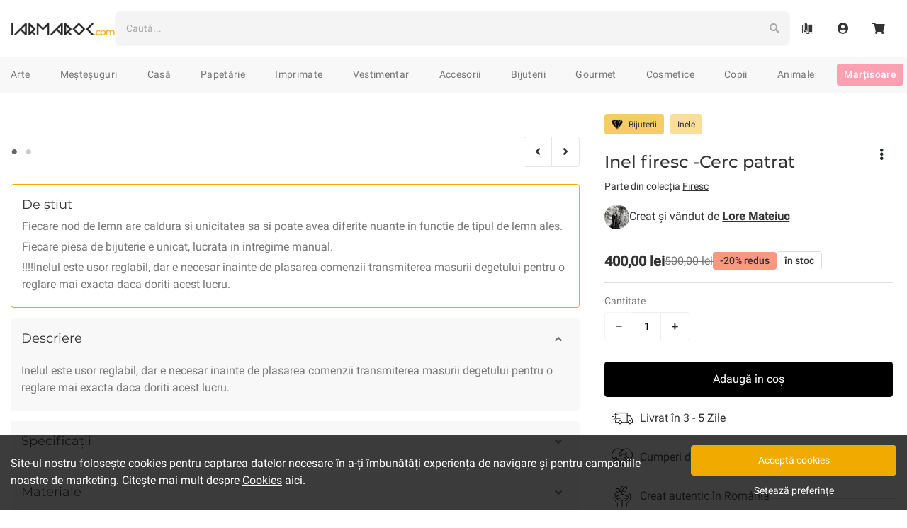

--- FILE ---
content_type: text/html; charset=utf-8
request_url: https://iarmaroc.com/products/inel-firesc-cerc-patrat-lore-mateiuc
body_size: 38525
content:
<!doctype html>
<html lang="en">

<head>
    <meta charset="utf-8">
    <meta http-equiv="X-UA-Compatible" content="IE=edge">
    <meta name="viewport" content="width=device-width,initial-scale=1,user-scalable=no">
    <meta name="theme-color" content="">

    <link rel="apple-touch-icon" sizes="57x57" href="//iarmaroc.com/cdn/shop/t/15/assets/apple-icon-57x57.png?v=59004212783033058051616869617">
<link rel="apple-touch-icon" sizes="60x60" href="//iarmaroc.com/cdn/shop/t/15/assets/apple-icon-60x60.png?v=110800111915860254171616869617">
<link rel="apple-touch-icon" sizes="72x72" href="//iarmaroc.com/cdn/shop/t/15/assets/apple-icon-72x72.png?v=113743077489837877661616869618">
<link rel="apple-touch-icon" sizes="76x76" href="//iarmaroc.com/cdn/shop/t/15/assets/apple-icon-76x76.png?v=180791065819495823301616869618">
<link rel="apple-touch-icon" sizes="114x114" href="//iarmaroc.com/cdn/shop/t/15/assets/apple-icon-114x114.png?v=14456036568543848211616869615">
<link rel="apple-touch-icon" sizes="120x120" href="//iarmaroc.com/cdn/shop/t/15/assets/apple-icon-120x120.png?v=25028366346095599781616869615">
<link rel="apple-touch-icon" sizes="144x144" href="//iarmaroc.com/cdn/shop/t/15/assets/apple-icon-144x144.png?v=94121090136470310731616869616">
<link rel="apple-touch-icon" sizes="152x152" href="//iarmaroc.com/cdn/shop/t/15/assets/apple-icon-152x152.png?v=184113588806825384281616869616">
<link rel="apple-touch-icon" sizes="180x180" href="//iarmaroc.com/cdn/shop/t/15/assets/apple-icon-180x180.png?v=139338302042146159561616869616">
<link rel="icon" type="image/png" sizes="192x192" href="//iarmaroc.com/cdn/shop/t/15/assets/android-icon-192x192.png?v=148949814378103373841616869612">
<link rel="icon" type="image/png" sizes="32x32" href="//iarmaroc.com/cdn/shop/t/15/assets/favicon-32x32.png?v=178717869866887050651616869638">
<link rel="icon" type="image/png" sizes="96x96" href="//iarmaroc.com/cdn/shop/t/15/assets/favicon-96x96.png?v=113471420613975796271616869639">
<link rel="icon" type="image/png" sizes="16x16" href="//iarmaroc.com/cdn/shop/t/15/assets/favicon-16x16.png?v=86199370283895644481616869638">
<link rel="manifest" href="//iarmaroc.com/cdn/shop/t/15/assets/manifest.json?v=43100280738845532221619349071">

<meta name="msapplication-TileColor" content="#222">
<meta name="msapplication-TileImage" content="//iarmaroc.com/cdn/shop/t/15/assets/ms-icon-144x144.png?v=94121090136470310731616869666">
<meta name="theme-color" content="#F0AA00">
    
<title>Inel firesc -Cerc patrat - Lore Mateiuc
| IARMAROC.com
</title>
<meta name="description" content="Inelul este usor reglabil, dar e necesar inainte de plasarea comenzii transmiterea masurii degetului pentru o reglare mai exacta daca doriti acest lucru." />
    

  
  







<link rel="canonical" href="https://iarmaroc.com/products/inel-firesc-cerc-patrat-lore-mateiuc">
    <script type="application/ld+json">
    {
      "@context": "https://schema.org",
      "@type": "BreadcrumbList",
      "itemListElement": [{
          "@type": "ListItem",
          "position": 1,
          "name": "Bijuterii",
          "item": "https://iarmaroc.com/collections/bijuterii"
        },{
          "@type": "ListItem",
          "position": 2,
          "name": "Inele",
          "item": "https://iarmaroc.com/collections/bijuterii/inele"
        },{
          "@type": "ListItem",
          "position": 3,
          "name": "",
          "item": "https://iarmaroc.com/collections/bijuterii/inele+"
        },{
          "@type": "ListItem",
          "position": 4,
          "name": "Inel firesc -Cerc patrat",
          "item": "https://iarmaroc.com/products/inel-firesc-cerc-patrat-lore-mateiuc"
        }
      ]
    }
  </script><script type="application/ld+json">
    {
      "@context": "https://schema.org/",
      "@type": "Product",
      "name": "Inel firesc -Cerc patrat",
      "image": ["//iarmaroc.com/cdn/shop/files/20221216_101400_1000x.jpg?v=1706978681","//iarmaroc.com/cdn/shop/files/20221216_101503_1000x.jpg?v=1706978689"],
      "description": "Inelul este usor reglabil, dar e necesar inainte de plasarea comenzii transmiterea masurii degetului pentru o reglare mai exacta daca doriti acest lucru.",
      "sku": "8685309133145",
      "brand": {
        "@type": "Brand",
        "name": "Lore Mateiuc"
      },
      "offers": {
        "@type": "Offer",
        "url": "https://iarmaroc.com/products/inel-firesc-cerc-patrat-lore-mateiuc",
        "priceCurrency": "RON",
        "price": "400",
        "priceValidUntil": "2022-10-03",
        "itemCondition": "https://schema.org/NewCondition","availability" : "https://schema.org/InStock"}
      }
  </script>

    


    

    <script>window.performance && window.performance.mark && window.performance.mark('shopify.content_for_header.start');</script><meta name="google-site-verification" content="Wja4JROn53daI3cOxtngLtmNQa7qPWKRjhtnAJ0ckzs">
<meta id="shopify-digital-wallet" name="shopify-digital-wallet" content="/33895252027/digital_wallets/dialog">
<link rel="alternate" type="application/json+oembed" href="https://iarmaroc.com/products/inel-firesc-cerc-patrat-lore-mateiuc.oembed">
<script async="async" src="/checkouts/internal/preloads.js?locale=en-RO"></script>
<script id="shopify-features" type="application/json">{"accessToken":"12a23806d17eb0c187a5ea5f97c56c3f","betas":["rich-media-storefront-analytics"],"domain":"iarmaroc.com","predictiveSearch":true,"shopId":33895252027,"locale":"en"}</script>
<script>var Shopify = Shopify || {};
Shopify.shop = "iarmaroc.myshopify.com";
Shopify.locale = "en";
Shopify.currency = {"active":"RON","rate":"1.0"};
Shopify.country = "RO";
Shopify.theme = {"name":"IARMAROC-Bootstrap-v2.1","id":121167085721,"schema_name":"IARMAROC","schema_version":"2.0.0","theme_store_id":null,"role":"main"};
Shopify.theme.handle = "null";
Shopify.theme.style = {"id":null,"handle":null};
Shopify.cdnHost = "iarmaroc.com/cdn";
Shopify.routes = Shopify.routes || {};
Shopify.routes.root = "/";</script>
<script type="module">!function(o){(o.Shopify=o.Shopify||{}).modules=!0}(window);</script>
<script>!function(o){function n(){var o=[];function n(){o.push(Array.prototype.slice.apply(arguments))}return n.q=o,n}var t=o.Shopify=o.Shopify||{};t.loadFeatures=n(),t.autoloadFeatures=n()}(window);</script>
<script id="shop-js-analytics" type="application/json">{"pageType":"product"}</script>
<script defer="defer" async type="module" src="//iarmaroc.com/cdn/shopifycloud/shop-js/modules/v2/client.init-shop-cart-sync_BT-GjEfc.en.esm.js"></script>
<script defer="defer" async type="module" src="//iarmaroc.com/cdn/shopifycloud/shop-js/modules/v2/chunk.common_D58fp_Oc.esm.js"></script>
<script defer="defer" async type="module" src="//iarmaroc.com/cdn/shopifycloud/shop-js/modules/v2/chunk.modal_xMitdFEc.esm.js"></script>
<script type="module">
  await import("//iarmaroc.com/cdn/shopifycloud/shop-js/modules/v2/client.init-shop-cart-sync_BT-GjEfc.en.esm.js");
await import("//iarmaroc.com/cdn/shopifycloud/shop-js/modules/v2/chunk.common_D58fp_Oc.esm.js");
await import("//iarmaroc.com/cdn/shopifycloud/shop-js/modules/v2/chunk.modal_xMitdFEc.esm.js");

  window.Shopify.SignInWithShop?.initShopCartSync?.({"fedCMEnabled":true,"windoidEnabled":true});

</script>
<script>(function() {
  var isLoaded = false;
  function asyncLoad() {
    if (isLoaded) return;
    isLoaded = true;
    var urls = ["\/\/social-login.oxiapps.com\/api\/init?vt=928381\u0026shop=iarmaroc.myshopify.com"];
    for (var i = 0; i < urls.length; i++) {
      var s = document.createElement('script');
      s.type = 'text/javascript';
      s.async = true;
      s.src = urls[i];
      var x = document.getElementsByTagName('script')[0];
      x.parentNode.insertBefore(s, x);
    }
  };
  if(window.attachEvent) {
    window.attachEvent('onload', asyncLoad);
  } else {
    window.addEventListener('load', asyncLoad, false);
  }
})();</script>
<script id="__st">var __st={"a":33895252027,"offset":7200,"reqid":"a70392c2-b4ce-482a-bef0-3469ff9b6610-1769382776","pageurl":"iarmaroc.com\/products\/inel-firesc-cerc-patrat-lore-mateiuc","u":"8a25cc43a6f7","p":"product","rtyp":"product","rid":8685309133145};</script>
<script>window.ShopifyPaypalV4VisibilityTracking = true;</script>
<script id="captcha-bootstrap">!function(){'use strict';const t='contact',e='account',n='new_comment',o=[[t,t],['blogs',n],['comments',n],[t,'customer']],c=[[e,'customer_login'],[e,'guest_login'],[e,'recover_customer_password'],[e,'create_customer']],r=t=>t.map((([t,e])=>`form[action*='/${t}']:not([data-nocaptcha='true']) input[name='form_type'][value='${e}']`)).join(','),a=t=>()=>t?[...document.querySelectorAll(t)].map((t=>t.form)):[];function s(){const t=[...o],e=r(t);return a(e)}const i='password',u='form_key',d=['recaptcha-v3-token','g-recaptcha-response','h-captcha-response',i],f=()=>{try{return window.sessionStorage}catch{return}},m='__shopify_v',_=t=>t.elements[u];function p(t,e,n=!1){try{const o=window.sessionStorage,c=JSON.parse(o.getItem(e)),{data:r}=function(t){const{data:e,action:n}=t;return t[m]||n?{data:e,action:n}:{data:t,action:n}}(c);for(const[e,n]of Object.entries(r))t.elements[e]&&(t.elements[e].value=n);n&&o.removeItem(e)}catch(o){console.error('form repopulation failed',{error:o})}}const l='form_type',E='cptcha';function T(t){t.dataset[E]=!0}const w=window,h=w.document,L='Shopify',v='ce_forms',y='captcha';let A=!1;((t,e)=>{const n=(g='f06e6c50-85a8-45c8-87d0-21a2b65856fe',I='https://cdn.shopify.com/shopifycloud/storefront-forms-hcaptcha/ce_storefront_forms_captcha_hcaptcha.v1.5.2.iife.js',D={infoText:'Protected by hCaptcha',privacyText:'Privacy',termsText:'Terms'},(t,e,n)=>{const o=w[L][v],c=o.bindForm;if(c)return c(t,g,e,D).then(n);var r;o.q.push([[t,g,e,D],n]),r=I,A||(h.body.append(Object.assign(h.createElement('script'),{id:'captcha-provider',async:!0,src:r})),A=!0)});var g,I,D;w[L]=w[L]||{},w[L][v]=w[L][v]||{},w[L][v].q=[],w[L][y]=w[L][y]||{},w[L][y].protect=function(t,e){n(t,void 0,e),T(t)},Object.freeze(w[L][y]),function(t,e,n,w,h,L){const[v,y,A,g]=function(t,e,n){const i=e?o:[],u=t?c:[],d=[...i,...u],f=r(d),m=r(i),_=r(d.filter((([t,e])=>n.includes(e))));return[a(f),a(m),a(_),s()]}(w,h,L),I=t=>{const e=t.target;return e instanceof HTMLFormElement?e:e&&e.form},D=t=>v().includes(t);t.addEventListener('submit',(t=>{const e=I(t);if(!e)return;const n=D(e)&&!e.dataset.hcaptchaBound&&!e.dataset.recaptchaBound,o=_(e),c=g().includes(e)&&(!o||!o.value);(n||c)&&t.preventDefault(),c&&!n&&(function(t){try{if(!f())return;!function(t){const e=f();if(!e)return;const n=_(t);if(!n)return;const o=n.value;o&&e.removeItem(o)}(t);const e=Array.from(Array(32),(()=>Math.random().toString(36)[2])).join('');!function(t,e){_(t)||t.append(Object.assign(document.createElement('input'),{type:'hidden',name:u})),t.elements[u].value=e}(t,e),function(t,e){const n=f();if(!n)return;const o=[...t.querySelectorAll(`input[type='${i}']`)].map((({name:t})=>t)),c=[...d,...o],r={};for(const[a,s]of new FormData(t).entries())c.includes(a)||(r[a]=s);n.setItem(e,JSON.stringify({[m]:1,action:t.action,data:r}))}(t,e)}catch(e){console.error('failed to persist form',e)}}(e),e.submit())}));const S=(t,e)=>{t&&!t.dataset[E]&&(n(t,e.some((e=>e===t))),T(t))};for(const o of['focusin','change'])t.addEventListener(o,(t=>{const e=I(t);D(e)&&S(e,y())}));const B=e.get('form_key'),M=e.get(l),P=B&&M;t.addEventListener('DOMContentLoaded',(()=>{const t=y();if(P)for(const e of t)e.elements[l].value===M&&p(e,B);[...new Set([...A(),...v().filter((t=>'true'===t.dataset.shopifyCaptcha))])].forEach((e=>S(e,t)))}))}(h,new URLSearchParams(w.location.search),n,t,e,['guest_login'])})(!0,!0)}();</script>
<script integrity="sha256-4kQ18oKyAcykRKYeNunJcIwy7WH5gtpwJnB7kiuLZ1E=" data-source-attribution="shopify.loadfeatures" defer="defer" src="//iarmaroc.com/cdn/shopifycloud/storefront/assets/storefront/load_feature-a0a9edcb.js" crossorigin="anonymous"></script>
<script data-source-attribution="shopify.dynamic_checkout.dynamic.init">var Shopify=Shopify||{};Shopify.PaymentButton=Shopify.PaymentButton||{isStorefrontPortableWallets:!0,init:function(){window.Shopify.PaymentButton.init=function(){};var t=document.createElement("script");t.src="https://iarmaroc.com/cdn/shopifycloud/portable-wallets/latest/portable-wallets.en.js",t.type="module",document.head.appendChild(t)}};
</script>
<script data-source-attribution="shopify.dynamic_checkout.buyer_consent">
  function portableWalletsHideBuyerConsent(e){var t=document.getElementById("shopify-buyer-consent"),n=document.getElementById("shopify-subscription-policy-button");t&&n&&(t.classList.add("hidden"),t.setAttribute("aria-hidden","true"),n.removeEventListener("click",e))}function portableWalletsShowBuyerConsent(e){var t=document.getElementById("shopify-buyer-consent"),n=document.getElementById("shopify-subscription-policy-button");t&&n&&(t.classList.remove("hidden"),t.removeAttribute("aria-hidden"),n.addEventListener("click",e))}window.Shopify?.PaymentButton&&(window.Shopify.PaymentButton.hideBuyerConsent=portableWalletsHideBuyerConsent,window.Shopify.PaymentButton.showBuyerConsent=portableWalletsShowBuyerConsent);
</script>
<script data-source-attribution="shopify.dynamic_checkout.cart.bootstrap">document.addEventListener("DOMContentLoaded",(function(){function t(){return document.querySelector("shopify-accelerated-checkout-cart, shopify-accelerated-checkout")}if(t())Shopify.PaymentButton.init();else{new MutationObserver((function(e,n){t()&&(Shopify.PaymentButton.init(),n.disconnect())})).observe(document.body,{childList:!0,subtree:!0})}}));
</script>

<script>window.performance && window.performance.mark && window.performance.mark('shopify.content_for_header.end');</script>

    <!-- Google Fonts -->
<link rel="preconnect" href="https://fonts.gstatic.com/">

  <!-- Font Awesome -->
<link
  rel="stylesheet"
  href="https://use.fontawesome.com/releases/v5.15.1/css/all.css"
  integrity="sha384-vp86vTRFVJgpjF9jiIGPEEqYqlDwgyBgEF109VFjmqGmIY/Y4HV4d3Gp2irVfcrp"
  crossorigin="anonymous">

<!-- Custom Stylings -->
<link href="//iarmaroc.com/cdn/shop/t/15/assets/global.min.css?v=156231653035826153971768986344" rel="stylesheet" type="text/css" media="all" />


  <link href="//iarmaroc.com/cdn/shop/t/15/assets/product.min.css?v=59893590874221606691768986344" rel="stylesheet" type="text/css" media="all" />



    
<meta property="og:site_name" content="IARMAROC.com">
<meta property="og:url" content="https://iarmaroc.com/products/inel-firesc-cerc-patrat-lore-mateiuc">
<meta property="og:title" content="Inel firesc -Cerc patrat - Lore Mateiuc
| IARMAROC.com
">
<meta property="og:type" content="product">
<meta property="og:description" content="Inelul este usor reglabil, dar e necesar inainte de plasarea comenzii transmiterea masurii degetului pentru o reglare mai exacta daca doriti acest lucru."><meta property="product:availability" content="instock">
  <meta property="product:price:amount" content="400,00">
  <meta property="product:price:currency" content="RON"><meta property="og:image" content="http://iarmaroc.com/cdn/shop/files/20221216_101400_1200x630.jpg?v=1706978681">
      <meta property="og:image:secure_url" content="https://iarmaroc.com/cdn/shop/files/20221216_101400_1200x630.jpg?v=1706978681">
      <meta property="og:image:width" content="1200">
      <meta property="og:image:height" content="630">
      <meta property="og:image:alt" content="Lore Mateiuc. Bijuterii. Inel firesc -Cerc patrat"><meta property="og:image" content="http://iarmaroc.com/cdn/shop/files/20221216_101503_1200x630.jpg?v=1706978689">
      <meta property="og:image:secure_url" content="https://iarmaroc.com/cdn/shop/files/20221216_101503_1200x630.jpg?v=1706978689">
      <meta property="og:image:width" content="1200">
      <meta property="og:image:height" content="630">
      <meta property="og:image:alt" content="Lore Mateiuc. Bijuterii. Inel firesc -Cerc patrat">

<meta name="twitter:site" content="@">
<meta name="twitter:card" content="summary_large_image">
<meta name="twitter:title" content="Inel firesc -Cerc patrat - Lore Mateiuc
| IARMAROC.com
">
<meta name="twitter:description" content="Inelul este usor reglabil, dar e necesar inainte de plasarea comenzii transmiterea masurii degetului pentru o reglare mai exacta daca doriti acest lucru.">
    <!-- Google Tag Manager : Data Layer -->
<script src='//iarmaroc.com/cdn/shop/t/15/assets/gtm-data-layer.min.js?v=159949372373992684811746693520'></script>
<script>
    function getCookiesPreference() {
      var name = 'cookies_preference=';
      var ca = document.cookie.split(';');

      for (var i = 0; i < ca.length; i++) {
        var c = ca[i];
        while (c.charAt(0) == ' ') {
          c = c.substring(1);
        }
        if (c.indexOf(name) == 0) {
          return c.substring(name.length, c.length);
        }
      }
      return false;
    }

    function getCookiesPreferenceDataLayer(cookies_preference) {
      var cookie_groups = {
        functional: '',
        analytics: '',
        marketing: ''
      }

      Object.keys(cookie_groups).forEach(function (key, val) {
        if (Object.values(cookies_preference[key]).every(item => item === true)) {
          cookie_groups[key] = 'true';
        } else {
          cookie_groups[key] = 'false';
        }
      });

      return {
        event: 'cookiePreference',
        consent_necessary_all: 'true',
        consent_functional_all: cookie_groups['functional'],
        consent_analytics_all: cookie_groups['analytics'],
        consent_marketing_all: cookie_groups['marketing'],
      }
    }

    var dataLayer = [];
    var dataLayerEvent = {
      event: 'cookiePreference',
      consent_necessary_all: 'true',
      consent_functional_all: 'true',
      consent_analytics_all: 'true',
      consent_marketing_all: 'false',
    };

    if (cookies_preference = getCookiesPreference()) dataLayerEvent = getCookiesPreferenceDataLayer(JSON.parse(cookies_preference));
    dataLayer.push(dataLayerEvent);
</script><script>
        var dataLayerEvent = {
            event: "viewContent",
            page_type: "Product",
            page_current: window.location.href,
            page_previous: document.referrer,
            creator_name: "Lore Mateiuc",
            creator_id: "400364273919",
            creator_location_state: "Cluj",
            creator_location_city: "Cluj-napoca",
            content_name: "Inel firesc -Cerc patrat",
            content_id: "8685309133145",
            content_id_group: "8685309133145",
            content_id_variant: "47772417655129",
            content_price: "400",
            content_availability: "inStock",
            content_duration: "3 - 5 Zile",
            category_list_l1: ["Bijuterii"],
            category_list_l2: ["Bijuterii/Inele"],
            category_list_l3: ["Bijuterii/Inele/"],
            filters_list: ["Genuri/Femei","Material/Argint+Lemn","Stil/Concept"],
            ecommerce: {
                currencyCode: 'RON',
                detail: {
                    products: [{
                        id: "8685309133145",
                        name: "Inel firesc -Cerc patrat",
                        price: "400",
                        category: "Bijuterii/Inele/",
                        brand: "Lore Mateiuc",
                        variant: "inStock|3 - 5 Zile",
                        dimension1: "Lore Mateiuc|400364273919",
                        dimension2: "Cluj|Cluj-napoca",
                        dimension3: "Genuri/Femei,Material/Argint+Lemn,Stil/Concept",
                        dimension4: ""
                    }]
                }
            }
        };

        var viewContentEvent = JSON.parse(JSON.stringify(dataLayerEvent));
        var addToCartEvent = JSON.parse(JSON.stringify(dataLayerEvent));

        addToCartEvent.event = "addToCart";
        addToCartEvent.action_source = "Product";
        addToCartEvent.ecommerce = {
            currencyCode: 'RON',
            add: dataLayerEvent.ecommerce.detail
        };
        addToCartEvent.ecommerce.add.products[0].quantity = 1;
        delete addToCartEvent.page_type;

        dataLayer.push(dataLayerEvent);
    </script>

<!-- Google Tag Manager -->
<script>
(function(w,d,s,l,i){w[l]=w[l]||[];w[l].push({'gtm.start':
new Date().getTime(),event:'gtm.js'});var f=d.getElementsByTagName(s)[0],
j=d.createElement(s),dl=l!='dataLayer'?'&l='+l:'';j.async=true;j.src=
'https://www.googletagmanager.com/gtm.js?id='+i+dl;f.parentNode.insertBefore(j,f);
})(window,document,'script','dataLayer','GTM-53CHKQT');
</script>
<!-- End Google Tag Manager -->

    
    
    <!-- REQUEST HOST : iarmaroc.com -->
<link href="https://monorail-edge.shopifysvc.com" rel="dns-prefetch">
<script>(function(){if ("sendBeacon" in navigator && "performance" in window) {try {var session_token_from_headers = performance.getEntriesByType('navigation')[0].serverTiming.find(x => x.name == '_s').description;} catch {var session_token_from_headers = undefined;}var session_cookie_matches = document.cookie.match(/_shopify_s=([^;]*)/);var session_token_from_cookie = session_cookie_matches && session_cookie_matches.length === 2 ? session_cookie_matches[1] : "";var session_token = session_token_from_headers || session_token_from_cookie || "";function handle_abandonment_event(e) {var entries = performance.getEntries().filter(function(entry) {return /monorail-edge.shopifysvc.com/.test(entry.name);});if (!window.abandonment_tracked && entries.length === 0) {window.abandonment_tracked = true;var currentMs = Date.now();var navigation_start = performance.timing.navigationStart;var payload = {shop_id: 33895252027,url: window.location.href,navigation_start,duration: currentMs - navigation_start,session_token,page_type: "product"};window.navigator.sendBeacon("https://monorail-edge.shopifysvc.com/v1/produce", JSON.stringify({schema_id: "online_store_buyer_site_abandonment/1.1",payload: payload,metadata: {event_created_at_ms: currentMs,event_sent_at_ms: currentMs}}));}}window.addEventListener('pagehide', handle_abandonment_event);}}());</script>
<script id="web-pixels-manager-setup">(function e(e,d,r,n,o){if(void 0===o&&(o={}),!Boolean(null===(a=null===(i=window.Shopify)||void 0===i?void 0:i.analytics)||void 0===a?void 0:a.replayQueue)){var i,a;window.Shopify=window.Shopify||{};var t=window.Shopify;t.analytics=t.analytics||{};var s=t.analytics;s.replayQueue=[],s.publish=function(e,d,r){return s.replayQueue.push([e,d,r]),!0};try{self.performance.mark("wpm:start")}catch(e){}var l=function(){var e={modern:/Edge?\/(1{2}[4-9]|1[2-9]\d|[2-9]\d{2}|\d{4,})\.\d+(\.\d+|)|Firefox\/(1{2}[4-9]|1[2-9]\d|[2-9]\d{2}|\d{4,})\.\d+(\.\d+|)|Chrom(ium|e)\/(9{2}|\d{3,})\.\d+(\.\d+|)|(Maci|X1{2}).+ Version\/(15\.\d+|(1[6-9]|[2-9]\d|\d{3,})\.\d+)([,.]\d+|)( \(\w+\)|)( Mobile\/\w+|) Safari\/|Chrome.+OPR\/(9{2}|\d{3,})\.\d+\.\d+|(CPU[ +]OS|iPhone[ +]OS|CPU[ +]iPhone|CPU IPhone OS|CPU iPad OS)[ +]+(15[._]\d+|(1[6-9]|[2-9]\d|\d{3,})[._]\d+)([._]\d+|)|Android:?[ /-](13[3-9]|1[4-9]\d|[2-9]\d{2}|\d{4,})(\.\d+|)(\.\d+|)|Android.+Firefox\/(13[5-9]|1[4-9]\d|[2-9]\d{2}|\d{4,})\.\d+(\.\d+|)|Android.+Chrom(ium|e)\/(13[3-9]|1[4-9]\d|[2-9]\d{2}|\d{4,})\.\d+(\.\d+|)|SamsungBrowser\/([2-9]\d|\d{3,})\.\d+/,legacy:/Edge?\/(1[6-9]|[2-9]\d|\d{3,})\.\d+(\.\d+|)|Firefox\/(5[4-9]|[6-9]\d|\d{3,})\.\d+(\.\d+|)|Chrom(ium|e)\/(5[1-9]|[6-9]\d|\d{3,})\.\d+(\.\d+|)([\d.]+$|.*Safari\/(?![\d.]+ Edge\/[\d.]+$))|(Maci|X1{2}).+ Version\/(10\.\d+|(1[1-9]|[2-9]\d|\d{3,})\.\d+)([,.]\d+|)( \(\w+\)|)( Mobile\/\w+|) Safari\/|Chrome.+OPR\/(3[89]|[4-9]\d|\d{3,})\.\d+\.\d+|(CPU[ +]OS|iPhone[ +]OS|CPU[ +]iPhone|CPU IPhone OS|CPU iPad OS)[ +]+(10[._]\d+|(1[1-9]|[2-9]\d|\d{3,})[._]\d+)([._]\d+|)|Android:?[ /-](13[3-9]|1[4-9]\d|[2-9]\d{2}|\d{4,})(\.\d+|)(\.\d+|)|Mobile Safari.+OPR\/([89]\d|\d{3,})\.\d+\.\d+|Android.+Firefox\/(13[5-9]|1[4-9]\d|[2-9]\d{2}|\d{4,})\.\d+(\.\d+|)|Android.+Chrom(ium|e)\/(13[3-9]|1[4-9]\d|[2-9]\d{2}|\d{4,})\.\d+(\.\d+|)|Android.+(UC? ?Browser|UCWEB|U3)[ /]?(15\.([5-9]|\d{2,})|(1[6-9]|[2-9]\d|\d{3,})\.\d+)\.\d+|SamsungBrowser\/(5\.\d+|([6-9]|\d{2,})\.\d+)|Android.+MQ{2}Browser\/(14(\.(9|\d{2,})|)|(1[5-9]|[2-9]\d|\d{3,})(\.\d+|))(\.\d+|)|K[Aa][Ii]OS\/(3\.\d+|([4-9]|\d{2,})\.\d+)(\.\d+|)/},d=e.modern,r=e.legacy,n=navigator.userAgent;return n.match(d)?"modern":n.match(r)?"legacy":"unknown"}(),u="modern"===l?"modern":"legacy",c=(null!=n?n:{modern:"",legacy:""})[u],f=function(e){return[e.baseUrl,"/wpm","/b",e.hashVersion,"modern"===e.buildTarget?"m":"l",".js"].join("")}({baseUrl:d,hashVersion:r,buildTarget:u}),m=function(e){var d=e.version,r=e.bundleTarget,n=e.surface,o=e.pageUrl,i=e.monorailEndpoint;return{emit:function(e){var a=e.status,t=e.errorMsg,s=(new Date).getTime(),l=JSON.stringify({metadata:{event_sent_at_ms:s},events:[{schema_id:"web_pixels_manager_load/3.1",payload:{version:d,bundle_target:r,page_url:o,status:a,surface:n,error_msg:t},metadata:{event_created_at_ms:s}}]});if(!i)return console&&console.warn&&console.warn("[Web Pixels Manager] No Monorail endpoint provided, skipping logging."),!1;try{return self.navigator.sendBeacon.bind(self.navigator)(i,l)}catch(e){}var u=new XMLHttpRequest;try{return u.open("POST",i,!0),u.setRequestHeader("Content-Type","text/plain"),u.send(l),!0}catch(e){return console&&console.warn&&console.warn("[Web Pixels Manager] Got an unhandled error while logging to Monorail."),!1}}}}({version:r,bundleTarget:l,surface:e.surface,pageUrl:self.location.href,monorailEndpoint:e.monorailEndpoint});try{o.browserTarget=l,function(e){var d=e.src,r=e.async,n=void 0===r||r,o=e.onload,i=e.onerror,a=e.sri,t=e.scriptDataAttributes,s=void 0===t?{}:t,l=document.createElement("script"),u=document.querySelector("head"),c=document.querySelector("body");if(l.async=n,l.src=d,a&&(l.integrity=a,l.crossOrigin="anonymous"),s)for(var f in s)if(Object.prototype.hasOwnProperty.call(s,f))try{l.dataset[f]=s[f]}catch(e){}if(o&&l.addEventListener("load",o),i&&l.addEventListener("error",i),u)u.appendChild(l);else{if(!c)throw new Error("Did not find a head or body element to append the script");c.appendChild(l)}}({src:f,async:!0,onload:function(){if(!function(){var e,d;return Boolean(null===(d=null===(e=window.Shopify)||void 0===e?void 0:e.analytics)||void 0===d?void 0:d.initialized)}()){var d=window.webPixelsManager.init(e)||void 0;if(d){var r=window.Shopify.analytics;r.replayQueue.forEach((function(e){var r=e[0],n=e[1],o=e[2];d.publishCustomEvent(r,n,o)})),r.replayQueue=[],r.publish=d.publishCustomEvent,r.visitor=d.visitor,r.initialized=!0}}},onerror:function(){return m.emit({status:"failed",errorMsg:"".concat(f," has failed to load")})},sri:function(e){var d=/^sha384-[A-Za-z0-9+/=]+$/;return"string"==typeof e&&d.test(e)}(c)?c:"",scriptDataAttributes:o}),m.emit({status:"loading"})}catch(e){m.emit({status:"failed",errorMsg:(null==e?void 0:e.message)||"Unknown error"})}}})({shopId: 33895252027,storefrontBaseUrl: "https://iarmaroc.com",extensionsBaseUrl: "https://extensions.shopifycdn.com/cdn/shopifycloud/web-pixels-manager",monorailEndpoint: "https://monorail-edge.shopifysvc.com/unstable/produce_batch",surface: "storefront-renderer",enabledBetaFlags: ["2dca8a86"],webPixelsConfigList: [{"id":"1143603545","configuration":"{\"config\":\"{\\\"pixel_id\\\":\\\"GT-WF4LRW7\\\",\\\"target_country\\\":\\\"RO\\\",\\\"gtag_events\\\":[{\\\"type\\\":\\\"purchase\\\",\\\"action_label\\\":\\\"MC-9JHLHM61R1\\\"},{\\\"type\\\":\\\"page_view\\\",\\\"action_label\\\":\\\"MC-9JHLHM61R1\\\"},{\\\"type\\\":\\\"view_item\\\",\\\"action_label\\\":\\\"MC-9JHLHM61R1\\\"}],\\\"enable_monitoring_mode\\\":false}\"}","eventPayloadVersion":"v1","runtimeContext":"OPEN","scriptVersion":"b2a88bafab3e21179ed38636efcd8a93","type":"APP","apiClientId":1780363,"privacyPurposes":[],"dataSharingAdjustments":{"protectedCustomerApprovalScopes":["read_customer_address","read_customer_email","read_customer_name","read_customer_personal_data","read_customer_phone"]}},{"id":"450363737","configuration":"{\"pixel_id\":\"3195890583831664\",\"pixel_type\":\"facebook_pixel\",\"metaapp_system_user_token\":\"-\"}","eventPayloadVersion":"v1","runtimeContext":"OPEN","scriptVersion":"ca16bc87fe92b6042fbaa3acc2fbdaa6","type":"APP","apiClientId":2329312,"privacyPurposes":["ANALYTICS","MARKETING","SALE_OF_DATA"],"dataSharingAdjustments":{"protectedCustomerApprovalScopes":["read_customer_address","read_customer_email","read_customer_name","read_customer_personal_data","read_customer_phone"]}},{"id":"shopify-app-pixel","configuration":"{}","eventPayloadVersion":"v1","runtimeContext":"STRICT","scriptVersion":"0450","apiClientId":"shopify-pixel","type":"APP","privacyPurposes":["ANALYTICS","MARKETING"]},{"id":"shopify-custom-pixel","eventPayloadVersion":"v1","runtimeContext":"LAX","scriptVersion":"0450","apiClientId":"shopify-pixel","type":"CUSTOM","privacyPurposes":["ANALYTICS","MARKETING"]}],isMerchantRequest: false,initData: {"shop":{"name":"IARMAROC.com","paymentSettings":{"currencyCode":"RON"},"myshopifyDomain":"iarmaroc.myshopify.com","countryCode":"RO","storefrontUrl":"https:\/\/iarmaroc.com"},"customer":null,"cart":null,"checkout":null,"productVariants":[{"price":{"amount":400.0,"currencyCode":"RON"},"product":{"title":"Inel firesc -Cerc patrat","vendor":"Lore Mateiuc","id":"8685309133145","untranslatedTitle":"Inel firesc -Cerc patrat","url":"\/products\/inel-firesc-cerc-patrat-lore-mateiuc","type":"Active Product"},"id":"47772417655129","image":{"src":"\/\/iarmaroc.com\/cdn\/shop\/files\/20221216_101400.jpg?v=1706978681"},"sku":"","title":"Default Title","untranslatedTitle":"Default Title"}],"purchasingCompany":null},},"https://iarmaroc.com/cdn","fcfee988w5aeb613cpc8e4bc33m6693e112",{"modern":"","legacy":""},{"shopId":"33895252027","storefrontBaseUrl":"https:\/\/iarmaroc.com","extensionBaseUrl":"https:\/\/extensions.shopifycdn.com\/cdn\/shopifycloud\/web-pixels-manager","surface":"storefront-renderer","enabledBetaFlags":"[\"2dca8a86\"]","isMerchantRequest":"false","hashVersion":"fcfee988w5aeb613cpc8e4bc33m6693e112","publish":"custom","events":"[[\"page_viewed\",{}],[\"product_viewed\",{\"productVariant\":{\"price\":{\"amount\":400.0,\"currencyCode\":\"RON\"},\"product\":{\"title\":\"Inel firesc -Cerc patrat\",\"vendor\":\"Lore Mateiuc\",\"id\":\"8685309133145\",\"untranslatedTitle\":\"Inel firesc -Cerc patrat\",\"url\":\"\/products\/inel-firesc-cerc-patrat-lore-mateiuc\",\"type\":\"Active Product\"},\"id\":\"47772417655129\",\"image\":{\"src\":\"\/\/iarmaroc.com\/cdn\/shop\/files\/20221216_101400.jpg?v=1706978681\"},\"sku\":\"\",\"title\":\"Default Title\",\"untranslatedTitle\":\"Default Title\"}}]]"});</script><script>
  window.ShopifyAnalytics = window.ShopifyAnalytics || {};
  window.ShopifyAnalytics.meta = window.ShopifyAnalytics.meta || {};
  window.ShopifyAnalytics.meta.currency = 'RON';
  var meta = {"product":{"id":8685309133145,"gid":"gid:\/\/shopify\/Product\/8685309133145","vendor":"Lore Mateiuc","type":"Active Product","handle":"inel-firesc-cerc-patrat-lore-mateiuc","variants":[{"id":47772417655129,"price":40000,"name":"Inel firesc -Cerc patrat","public_title":null,"sku":""}],"remote":false},"page":{"pageType":"product","resourceType":"product","resourceId":8685309133145,"requestId":"a70392c2-b4ce-482a-bef0-3469ff9b6610-1769382776"}};
  for (var attr in meta) {
    window.ShopifyAnalytics.meta[attr] = meta[attr];
  }
</script>
<script class="analytics">
  (function () {
    var customDocumentWrite = function(content) {
      var jquery = null;

      if (window.jQuery) {
        jquery = window.jQuery;
      } else if (window.Checkout && window.Checkout.$) {
        jquery = window.Checkout.$;
      }

      if (jquery) {
        jquery('body').append(content);
      }
    };

    var hasLoggedConversion = function(token) {
      if (token) {
        return document.cookie.indexOf('loggedConversion=' + token) !== -1;
      }
      return false;
    }

    var setCookieIfConversion = function(token) {
      if (token) {
        var twoMonthsFromNow = new Date(Date.now());
        twoMonthsFromNow.setMonth(twoMonthsFromNow.getMonth() + 2);

        document.cookie = 'loggedConversion=' + token + '; expires=' + twoMonthsFromNow;
      }
    }

    var trekkie = window.ShopifyAnalytics.lib = window.trekkie = window.trekkie || [];
    if (trekkie.integrations) {
      return;
    }
    trekkie.methods = [
      'identify',
      'page',
      'ready',
      'track',
      'trackForm',
      'trackLink'
    ];
    trekkie.factory = function(method) {
      return function() {
        var args = Array.prototype.slice.call(arguments);
        args.unshift(method);
        trekkie.push(args);
        return trekkie;
      };
    };
    for (var i = 0; i < trekkie.methods.length; i++) {
      var key = trekkie.methods[i];
      trekkie[key] = trekkie.factory(key);
    }
    trekkie.load = function(config) {
      trekkie.config = config || {};
      trekkie.config.initialDocumentCookie = document.cookie;
      var first = document.getElementsByTagName('script')[0];
      var script = document.createElement('script');
      script.type = 'text/javascript';
      script.onerror = function(e) {
        var scriptFallback = document.createElement('script');
        scriptFallback.type = 'text/javascript';
        scriptFallback.onerror = function(error) {
                var Monorail = {
      produce: function produce(monorailDomain, schemaId, payload) {
        var currentMs = new Date().getTime();
        var event = {
          schema_id: schemaId,
          payload: payload,
          metadata: {
            event_created_at_ms: currentMs,
            event_sent_at_ms: currentMs
          }
        };
        return Monorail.sendRequest("https://" + monorailDomain + "/v1/produce", JSON.stringify(event));
      },
      sendRequest: function sendRequest(endpointUrl, payload) {
        // Try the sendBeacon API
        if (window && window.navigator && typeof window.navigator.sendBeacon === 'function' && typeof window.Blob === 'function' && !Monorail.isIos12()) {
          var blobData = new window.Blob([payload], {
            type: 'text/plain'
          });

          if (window.navigator.sendBeacon(endpointUrl, blobData)) {
            return true;
          } // sendBeacon was not successful

        } // XHR beacon

        var xhr = new XMLHttpRequest();

        try {
          xhr.open('POST', endpointUrl);
          xhr.setRequestHeader('Content-Type', 'text/plain');
          xhr.send(payload);
        } catch (e) {
          console.log(e);
        }

        return false;
      },
      isIos12: function isIos12() {
        return window.navigator.userAgent.lastIndexOf('iPhone; CPU iPhone OS 12_') !== -1 || window.navigator.userAgent.lastIndexOf('iPad; CPU OS 12_') !== -1;
      }
    };
    Monorail.produce('monorail-edge.shopifysvc.com',
      'trekkie_storefront_load_errors/1.1',
      {shop_id: 33895252027,
      theme_id: 121167085721,
      app_name: "storefront",
      context_url: window.location.href,
      source_url: "//iarmaroc.com/cdn/s/trekkie.storefront.8d95595f799fbf7e1d32231b9a28fd43b70c67d3.min.js"});

        };
        scriptFallback.async = true;
        scriptFallback.src = '//iarmaroc.com/cdn/s/trekkie.storefront.8d95595f799fbf7e1d32231b9a28fd43b70c67d3.min.js';
        first.parentNode.insertBefore(scriptFallback, first);
      };
      script.async = true;
      script.src = '//iarmaroc.com/cdn/s/trekkie.storefront.8d95595f799fbf7e1d32231b9a28fd43b70c67d3.min.js';
      first.parentNode.insertBefore(script, first);
    };
    trekkie.load(
      {"Trekkie":{"appName":"storefront","development":false,"defaultAttributes":{"shopId":33895252027,"isMerchantRequest":null,"themeId":121167085721,"themeCityHash":"4863266390955112102","contentLanguage":"en","currency":"RON","eventMetadataId":"8e6d8d6e-5a8a-4095-8b48-f7a35813d6e2"},"isServerSideCookieWritingEnabled":true,"monorailRegion":"shop_domain","enabledBetaFlags":["65f19447"]},"Session Attribution":{},"S2S":{"facebookCapiEnabled":true,"source":"trekkie-storefront-renderer","apiClientId":580111}}
    );

    var loaded = false;
    trekkie.ready(function() {
      if (loaded) return;
      loaded = true;

      window.ShopifyAnalytics.lib = window.trekkie;

      var originalDocumentWrite = document.write;
      document.write = customDocumentWrite;
      try { window.ShopifyAnalytics.merchantGoogleAnalytics.call(this); } catch(error) {};
      document.write = originalDocumentWrite;

      window.ShopifyAnalytics.lib.page(null,{"pageType":"product","resourceType":"product","resourceId":8685309133145,"requestId":"a70392c2-b4ce-482a-bef0-3469ff9b6610-1769382776","shopifyEmitted":true});

      var match = window.location.pathname.match(/checkouts\/(.+)\/(thank_you|post_purchase)/)
      var token = match? match[1]: undefined;
      if (!hasLoggedConversion(token)) {
        setCookieIfConversion(token);
        window.ShopifyAnalytics.lib.track("Viewed Product",{"currency":"RON","variantId":47772417655129,"productId":8685309133145,"productGid":"gid:\/\/shopify\/Product\/8685309133145","name":"Inel firesc -Cerc patrat","price":"400.00","sku":"","brand":"Lore Mateiuc","variant":null,"category":"Active Product","nonInteraction":true,"remote":false},undefined,undefined,{"shopifyEmitted":true});
      window.ShopifyAnalytics.lib.track("monorail:\/\/trekkie_storefront_viewed_product\/1.1",{"currency":"RON","variantId":47772417655129,"productId":8685309133145,"productGid":"gid:\/\/shopify\/Product\/8685309133145","name":"Inel firesc -Cerc patrat","price":"400.00","sku":"","brand":"Lore Mateiuc","variant":null,"category":"Active Product","nonInteraction":true,"remote":false,"referer":"https:\/\/iarmaroc.com\/products\/inel-firesc-cerc-patrat-lore-mateiuc"});
      }
    });


        var eventsListenerScript = document.createElement('script');
        eventsListenerScript.async = true;
        eventsListenerScript.src = "//iarmaroc.com/cdn/shopifycloud/storefront/assets/shop_events_listener-3da45d37.js";
        document.getElementsByTagName('head')[0].appendChild(eventsListenerScript);

})();</script>
<script
  defer
  src="https://iarmaroc.com/cdn/shopifycloud/perf-kit/shopify-perf-kit-3.0.4.min.js"
  data-application="storefront-renderer"
  data-shop-id="33895252027"
  data-render-region="gcp-us-east1"
  data-page-type="product"
  data-theme-instance-id="121167085721"
  data-theme-name="IARMAROC"
  data-theme-version="2.0.0"
  data-monorail-region="shop_domain"
  data-resource-timing-sampling-rate="10"
  data-shs="true"
  data-shs-beacon="true"
  data-shs-export-with-fetch="true"
  data-shs-logs-sample-rate="1"
  data-shs-beacon-endpoint="https://iarmaroc.com/api/collect"
></script>
</head>

<body>
    













<div id="navbar-app">
  <div class="navbar-wrapper ">
    
    <div class="fixed-wrapper-navbar">
      <div class="navbar-container container">

        <nav class="navbar navbar-main">
          <div class="navbar-section section-btn-menu">
            <button class="btn-icon" @click="drawerActive = true">
              <i class="fas fa-bars"></i>
            </button>
          </div>
          <div class="navbar-section section-logo">
            <a href="https://iarmaroc.com" class="logo-container">
              
                
                  <img class="logo" src="//iarmaroc.com/cdn/shop/t/15/assets/logo-text-black.png?v=172271005872082892831616869664">
                
              
            </a>
          </div>
          <div class="navbar-section section-search" :class="search.active ? 'active' : ''">
            <div class="navbar-search" :class="search.active ? 'active' : ''">
  <div class="search-input-container">
    <i class="fas" :class="search.loading ? 'fa-spinner fa-pulse' : 'fa-search'"></i>
    <input
      type="text"
      class="form-control search-input"
      placeholder="Caută..."
      type="text"
      v-model="search.queryInput"
      @focus="search.active = true"
      @keyup="debouncedSearch">
    <button
      class="btn-dismiss"
      v-cloak
      v-show="search.active"
      @click="search.queryInput ? clearSearch() : dismissSearch()">
      <span v-if="search.queryInput == ''">&times;</span>
      <i class="fas fa-backspace" v-else></i>
    </button>
  </div>

  <div class="search-results-container">
    <div class="results-section-wrapper">
      <div class="results-section results-section-absolute bg-card" :class="showSearchSummary ? 'active' : ''">
        <div class="section-summary">
          <template v-if="search.query && (search.results.products.length || search.results.creators.length)">Căutarea ta pentru "<strong v-html="search.query"></strong>"</template>
          <template v-else-if="search.query && !search.results.products.length && !search.results.creators.length">
            <strong>Ne pare rău</strong>
            - nu am găsit produse cu acest cuvânt, încearcă un altul.</template>
          <template v-else>
            <div class="categories-listing"><div
                    class="simplebar-container"
                    data-simplebar
                    data-simplebar-auto-hide="false"
                    data-simplebar-scrollbar-min-size="150"
                    data-simplebar-scrollbar-max-size="150">
                    <div class="categories-list">
                      <a href="https://iarmaroc.com/collections/arte" class="category two bg-iarmaroc">
                        <img src="//iarmaroc.com/cdn/shop/t/15/assets/icon-arte-dark_20x.png?v=70409291023305802681616869642
" class="icon">
                        <span>Arte</span>
                      </a><a href="https://iarmaroc.com/collections/arte/ilustratii" class="category three bg-iarmaroc">
                          <span>Ilustrații</span>
                        </a><a href="https://iarmaroc.com/collections/arte/mixte" class="category three bg-iarmaroc">
                          <span>Mixte</span>
                        </a><a href="https://iarmaroc.com/collections/arte/pictura" class="category three bg-iarmaroc">
                          <span>Pictură</span>
                        </a><a href="https://iarmaroc.com/collections/arte/sculptura" class="category three bg-iarmaroc">
                          <span>Sculptură</span>
                        </a><a href="https://iarmaroc.com/collections/arte/linogravura" class="category three bg-iarmaroc">
                          <span>Linogravură</span>
                        </a><a href="https://iarmaroc.com/collections/arte/ceramica" class="category three bg-iarmaroc">
                          <span>Ceramica</span>
                        </a></div>
                  </div><div
                    class="simplebar-container"
                    data-simplebar
                    data-simplebar-auto-hide="false"
                    data-simplebar-scrollbar-min-size="150"
                    data-simplebar-scrollbar-max-size="150">
                    <div class="categories-list">
                      <a href="https://iarmaroc.com/collections/mestesuguri" class="category two bg-iarmaroc">
                        <img src="//iarmaroc.com/cdn/shop/t/15/assets/icon-mestesuguri-dark_20x.png?v=145253054634696596681616869655
" class="icon">
                        <span>Meșteșuguri</span>
                      </a><a href="https://iarmaroc.com/collections/mestesuguri/marochinarie" class="category three bg-iarmaroc">
                          <span>Marochinărie</span>
                        </a><a href="https://iarmaroc.com/collections/mestesuguri/lemn-sculptat" class="category three bg-iarmaroc">
                          <span>Lemn sculptat</span>
                        </a><a href="https://iarmaroc.com/collections/mestesuguri/tesaturi-de-interior" class="category three bg-iarmaroc">
                          <span>Țesături de interior</span>
                        </a><a href="https://iarmaroc.com/collections/mestesuguri/broderii" class="category three bg-iarmaroc">
                          <span>Broderii</span>
                        </a><a href="https://iarmaroc.com/collections/mestesuguri/obiecte-de-cult" class="category three bg-iarmaroc">
                          <span>Obiecte de cult</span>
                        </a><a href="https://iarmaroc.com/collections/mestesuguri/accesorii-populare" class="category three bg-iarmaroc">
                          <span>Accesorii populare</span>
                        </a><a href="https://iarmaroc.com/collections/mestesuguri/ceramica-traditionala" class="category three bg-iarmaroc">
                          <span>Ceramică tradițională</span>
                        </a><a href="https://iarmaroc.com/collections/mestesuguri/impletituri" class="category three bg-iarmaroc">
                          <span>Împletituri</span>
                        </a><a href="https://iarmaroc.com/collections/mestesuguri/port-popular" class="category three bg-iarmaroc">
                          <span>Port popular</span>
                        </a><a href="https://iarmaroc.com/collections/mestesuguri/tricotaje" class="category three bg-iarmaroc">
                          <span>Tricotaje</span>
                        </a></div>
                  </div><div
                    class="simplebar-container"
                    data-simplebar
                    data-simplebar-auto-hide="false"
                    data-simplebar-scrollbar-min-size="150"
                    data-simplebar-scrollbar-max-size="150">
                    <div class="categories-list">
                      <a href="https://iarmaroc.com/collections/casa" class="category two bg-iarmaroc">
                        <img src="//iarmaroc.com/cdn/shop/t/15/assets/icon-casa-dark_20x.png?v=152946107163209976081676855042
" class="icon">
                        <span>Casă</span>
                      </a><a href="https://iarmaroc.com/collections/casa/lumanari" class="category three bg-iarmaroc">
                          <span>Lumânări</span>
                        </a><a href="https://iarmaroc.com/collections/casa/vesela" class="category three bg-iarmaroc">
                          <span>Veselă</span>
                        </a><a href="https://iarmaroc.com/collections/casa/decoratiuni" class="category three bg-iarmaroc">
                          <span>Decorațiuni</span>
                        </a><a href="https://iarmaroc.com/collections/casa/lampi" class="category three bg-iarmaroc">
                          <span>Lămpi</span>
                        </a><a href="https://iarmaroc.com/collections/casa/mobilier" class="category three bg-iarmaroc">
                          <span>Mobilier</span>
                        </a><a href="https://iarmaroc.com/collections/casa/accesorii" class="category three bg-iarmaroc">
                          <span>Accesorii</span>
                        </a><a href="https://iarmaroc.com/collections/casa/textile" class="category three bg-iarmaroc">
                          <span>Textile</span>
                        </a><a href="https://iarmaroc.com/collections/casa/ustensile" class="category three bg-iarmaroc">
                          <span>Ustensile</span>
                        </a><a href="https://iarmaroc.com/collections/casa/plante" class="category three bg-iarmaroc">
                          <span>Plante</span>
                        </a><a href="https://iarmaroc.com/collections/casa/arte" class="category three bg-iarmaroc">
                          <span>Arte</span>
                        </a></div>
                  </div><div
                    class="simplebar-container"
                    data-simplebar
                    data-simplebar-auto-hide="false"
                    data-simplebar-scrollbar-min-size="150"
                    data-simplebar-scrollbar-max-size="150">
                    <div class="categories-list">
                      <a href="https://iarmaroc.com/collections/papetarie" class="category two bg-iarmaroc">
                        <img src="//iarmaroc.com/cdn/shop/t/15/assets/icon-papetarie-dark_20x.png?v=160059290904970528721676855065
" class="icon">
                        <span>Papetărie</span>
                      </a><a href="https://iarmaroc.com/collections/papetarie/cartoline-felicitari" class="category three bg-iarmaroc">
                          <span>Cartoline & Felicitări</span>
                        </a><a href="https://iarmaroc.com/collections/papetarie/semne-de-carte" class="category three bg-iarmaroc">
                          <span>Semne de carte</span>
                        </a><a href="https://iarmaroc.com/collections/papetarie/stickere" class="category three bg-iarmaroc">
                          <span>Stickere</span>
                        </a><a href="https://iarmaroc.com/collections/papetarie/carnete-caiete" class="category three bg-iarmaroc">
                          <span>Carnete & Caiete</span>
                        </a><a href="https://iarmaroc.com/collections/papetarie/diverse" class="category three bg-iarmaroc">
                          <span>Diverse</span>
                        </a><a href="https://iarmaroc.com/collections/papetarie/agende-jurnale" class="category three bg-iarmaroc">
                          <span>Agende & Jurnale</span>
                        </a><a href="https://iarmaroc.com/collections/papetarie/jocuri-de-societate" class="category three bg-iarmaroc">
                          <span>Jocuri de societate</span>
                        </a><a href="https://iarmaroc.com/collections/papetarie/calendare" class="category three bg-iarmaroc">
                          <span>Calendare</span>
                        </a><a href="https://iarmaroc.com/collections/papetarie/carti" class="category three bg-iarmaroc">
                          <span>Cărți</span>
                        </a></div>
                  </div><div
                    class="simplebar-container"
                    data-simplebar
                    data-simplebar-auto-hide="false"
                    data-simplebar-scrollbar-min-size="150"
                    data-simplebar-scrollbar-max-size="150">
                    <div class="categories-list">
                      <a href="https://iarmaroc.com/collections/imprimate" class="category two bg-iarmaroc">
                        <img src="//iarmaroc.com/cdn/shop/t/15/assets/icon-imprimate-dark_20x.png?v=99679194221628154151676855041
" class="icon">
                        <span>Imprimate</span>
                      </a><a href="https://iarmaroc.com/collections/imprimate/sacose" class="category three bg-iarmaroc">
                          <span>Șacoșe</span>
                        </a><a href="https://iarmaroc.com/collections/imprimate/pin-uri-brose" class="category three bg-iarmaroc">
                          <span>Pin-uri & Broșe</span>
                        </a><a href="https://iarmaroc.com/collections/imprimate/brelocuri" class="category three bg-iarmaroc">
                          <span>Brelocuri</span>
                        </a></div>
                  </div><div
                    class="simplebar-container"
                    data-simplebar
                    data-simplebar-auto-hide="false"
                    data-simplebar-scrollbar-min-size="150"
                    data-simplebar-scrollbar-max-size="150">
                    <div class="categories-list">
                      <a href="https://iarmaroc.com/collections/vestimentar" class="category two bg-iarmaroc">
                        <img src="//iarmaroc.com/cdn/shop/t/15/assets/icon-vestimentar-dark_20x.png?v=23619681539189459311676855081
" class="icon">
                        <span>Vestimentar</span>
                      </a><a href="https://iarmaroc.com/collections/vestimentar/imbracaminte" class="category three bg-iarmaroc">
                          <span>Îmbrăcăminte</span>
                        </a><a href="https://iarmaroc.com/collections/vestimentar/incaltaminte" class="category three bg-iarmaroc">
                          <span>Încălțăminte</span>
                        </a></div>
                  </div><div
                    class="simplebar-container"
                    data-simplebar
                    data-simplebar-auto-hide="false"
                    data-simplebar-scrollbar-min-size="150"
                    data-simplebar-scrollbar-max-size="150">
                    <div class="categories-list">
                      <a href="https://iarmaroc.com/collections/accesorii" class="category two bg-iarmaroc">
                        <img src="//iarmaroc.com/cdn/shop/t/15/assets/icon-accesorii-dark_20x.png?v=55204067557290246121676855139
" class="icon">
                        <span>Accesorii</span>
                      </a><a href="https://iarmaroc.com/collections/accesorii/genti" class="category three bg-iarmaroc">
                          <span>Genți</span>
                        </a><a href="https://iarmaroc.com/collections/accesorii/portofele" class="category three bg-iarmaroc">
                          <span>Portofele</span>
                        </a><a href="https://iarmaroc.com/collections/accesorii/palarii" class="category three bg-iarmaroc">
                          <span>Pălării</span>
                        </a><a href="https://iarmaroc.com/collections/accesorii/esarfe" class="category three bg-iarmaroc">
                          <span>Eșarfe</span>
                        </a><a href="https://iarmaroc.com/collections/accesorii/curele" class="category three bg-iarmaroc">
                          <span>Curele</span>
                        </a><a href="https://iarmaroc.com/collections/accesorii/borsete" class="category three bg-iarmaroc">
                          <span>Borsete</span>
                        </a><a href="https://iarmaroc.com/collections/accesorii/rucsacuri" class="category three bg-iarmaroc">
                          <span>Rucsacuri</span>
                        </a><a href="https://iarmaroc.com/collections/accesorii/caciuli" class="category three bg-iarmaroc">
                          <span>Căciuli</span>
                        </a><a href="https://iarmaroc.com/collections/accesorii/bratari" class="category three bg-iarmaroc">
                          <span>Brățări</span>
                        </a><a href="https://iarmaroc.com/collections/accesorii/portfarduri" class="category three bg-iarmaroc">
                          <span>Portfarduri</span>
                        </a><a href="https://iarmaroc.com/collections/accesorii/manusi" class="category three bg-iarmaroc">
                          <span>Mânuși</span>
                        </a><a href="https://iarmaroc.com/collections/accesorii/huse" class="category three bg-iarmaroc">
                          <span>Huse</span>
                        </a><a href="https://iarmaroc.com/collections/accesorii/brelocuri" class="category three bg-iarmaroc">
                          <span>Brelocuri</span>
                        </a><a href="https://iarmaroc.com/collections/accesorii/cravate" class="category three bg-iarmaroc">
                          <span>Cravate</span>
                        </a><a href="https://iarmaroc.com/collections/accesorii/cosplay" class="category three bg-iarmaroc">
                          <span>Cosplay</span>
                        </a><a href="https://iarmaroc.com/collections/accesorii/sorturi" class="category three bg-iarmaroc">
                          <span>Șorțuri</span>
                        </a></div>
                  </div><div
                    class="simplebar-container"
                    data-simplebar
                    data-simplebar-auto-hide="false"
                    data-simplebar-scrollbar-min-size="150"
                    data-simplebar-scrollbar-max-size="150">
                    <div class="categories-list">
                      <a href="https://iarmaroc.com/collections/bijuterii" class="category two bg-iarmaroc">
                        <img src="//iarmaroc.com/cdn/shop/t/15/assets/icon-bijuterii-dark_20x.png?v=17721145367476228401676855054
" class="icon">
                        <span>Bijuterii</span>
                      </a><a href="https://iarmaroc.com/collections/bijuterii/cercei" class="category three bg-iarmaroc">
                          <span>Cercei</span>
                        </a><a href="https://iarmaroc.com/collections/bijuterii/coliere" class="category three bg-iarmaroc">
                          <span>Coliere</span>
                        </a><a href="https://iarmaroc.com/collections/bijuterii/brose" class="category three bg-iarmaroc">
                          <span>Broșe</span>
                        </a><a href="https://iarmaroc.com/collections/bijuterii/inele" class="category three bg-iarmaroc">
                          <span>Inele</span>
                        </a><a href="https://iarmaroc.com/collections/bijuterii/bratari" class="category three bg-iarmaroc">
                          <span>Brățări</span>
                        </a><a href="https://iarmaroc.com/collections/bijuterii/pandantive" class="category three bg-iarmaroc">
                          <span>Pandantive</span>
                        </a><a href="https://iarmaroc.com/collections/bijuterii/lantisoare" class="category three bg-iarmaroc">
                          <span>Lănțișoare</span>
                        </a><a href="https://iarmaroc.com/collections/bijuterii/accesorii" class="category three bg-iarmaroc">
                          <span>Accesorii</span>
                        </a></div>
                  </div><div
                    class="simplebar-container"
                    data-simplebar
                    data-simplebar-auto-hide="false"
                    data-simplebar-scrollbar-min-size="150"
                    data-simplebar-scrollbar-max-size="150">
                    <div class="categories-list">
                      <a href="https://iarmaroc.com/collections/gourmet" class="category two bg-iarmaroc">
                        <img src="//iarmaroc.com/cdn/shop/t/15/assets/icon-gourmet-dark_20x.png?v=97153369564164301411676855046
" class="icon">
                        <span>Gourmet</span>
                      </a><a href="https://iarmaroc.com/collections/gourmet/conservate" class="category three bg-iarmaroc">
                          <span>Conservate</span>
                        </a><a href="https://iarmaroc.com/collections/gourmet/spirtoase" class="category three bg-iarmaroc">
                          <span>Spirtoase</span>
                        </a><a href="https://iarmaroc.com/collections/gourmet/dulciuri" class="category three bg-iarmaroc">
                          <span>Dulciuri</span>
                        </a><a href="https://iarmaroc.com/collections/gourmet/siropuri" class="category three bg-iarmaroc">
                          <span>Siropuri</span>
                        </a><a href="https://iarmaroc.com/collections/gourmet/fainoase" class="category three bg-iarmaroc">
                          <span>Făinoase</span>
                        </a><a href="https://iarmaroc.com/collections/gourmet/vegane" class="category three bg-iarmaroc">
                          <span>Vegane</span>
                        </a><a href="https://iarmaroc.com/collections/gourmet/sucuri" class="category three bg-iarmaroc">
                          <span>Sucuri</span>
                        </a><a href="https://iarmaroc.com/collections/gourmet/apicole" class="category three bg-iarmaroc">
                          <span>Apicole</span>
                        </a><a href="https://iarmaroc.com/collections/gourmet/bere" class="category three bg-iarmaroc">
                          <span>Bere</span>
                        </a><a href="https://iarmaroc.com/collections/gourmet/snacksuri" class="category three bg-iarmaroc">
                          <span>Snacksuri</span>
                        </a><a href="https://iarmaroc.com/collections/gourmet/cereale" class="category three bg-iarmaroc">
                          <span>Cereale</span>
                        </a><a href="https://iarmaroc.com/collections/gourmet/sosuri" class="category three bg-iarmaroc">
                          <span>Sosuri</span>
                        </a><a href="https://iarmaroc.com/collections/gourmet/nuci" class="category three bg-iarmaroc">
                          <span>Nuci</span>
                        </a><a href="https://iarmaroc.com/collections/gourmet/kombucha" class="category three bg-iarmaroc">
                          <span>Kombucha</span>
                        </a><a href="https://iarmaroc.com/collections/gourmet/mied" class="category three bg-iarmaroc">
                          <span>Mied</span>
                        </a><a href="https://iarmaroc.com/collections/gourmet/ceaiuri" class="category three bg-iarmaroc">
                          <span>Ceaiuri</span>
                        </a><a href="https://iarmaroc.com/collections/gourmet/uleiuri" class="category three bg-iarmaroc">
                          <span>Uleiuri</span>
                        </a><a href="https://iarmaroc.com/collections/gourmet/condimente" class="category three bg-iarmaroc">
                          <span>Condimente</span>
                        </a><a href="https://iarmaroc.com/collections/gourmet/cafea" class="category three bg-iarmaroc">
                          <span>Cafea</span>
                        </a></div>
                  </div><div
                    class="simplebar-container"
                    data-simplebar
                    data-simplebar-auto-hide="false"
                    data-simplebar-scrollbar-min-size="150"
                    data-simplebar-scrollbar-max-size="150">
                    <div class="categories-list">
                      <a href="https://iarmaroc.com/collections/cosmetice" class="category two bg-iarmaroc">
                        <img src="//iarmaroc.com/cdn/shop/t/15/assets/icon-cosmetice-dark_20x.png?v=20722211058658190911616869646
" class="icon">
                        <span>Cosmetice</span>
                      </a><a href="https://iarmaroc.com/collections/cosmetice/ingrijire-corp" class="category three bg-iarmaroc">
                          <span>Îngrijire Corp</span>
                        </a><a href="https://iarmaroc.com/collections/cosmetice/ingrijire-ten" class="category three bg-iarmaroc">
                          <span>Îngrijire Ten</span>
                        </a><a href="https://iarmaroc.com/collections/cosmetice/ingrijire-par" class="category three bg-iarmaroc">
                          <span>Îngrijire Păr</span>
                        </a><a href="https://iarmaroc.com/collections/cosmetice/ingrijire-casa" class="category three bg-iarmaroc">
                          <span>Îngrijire Casă</span>
                        </a><a href="https://iarmaroc.com/collections/cosmetice/ingrijire-barba" class="category three bg-iarmaroc">
                          <span>Îngrijire Barbă</span>
                        </a></div>
                  </div><div
                    class="simplebar-container"
                    data-simplebar
                    data-simplebar-auto-hide="false"
                    data-simplebar-scrollbar-min-size="150"
                    data-simplebar-scrollbar-max-size="150">
                    <div class="categories-list">
                      <a href="https://iarmaroc.com/collections/copii" class="category two bg-iarmaroc">
                        <img src="//iarmaroc.com/cdn/shop/t/15/assets/icon-copii-dark_20x.png?v=19327062138165911961676855093
" class="icon">
                        <span>Copii</span>
                      </a><a href="https://iarmaroc.com/collections/copii/imbracaminte" class="category three bg-iarmaroc">
                          <span>Îmbrăcăminte</span>
                        </a><a href="https://iarmaroc.com/collections/copii/jucarii" class="category three bg-iarmaroc">
                          <span>Jucării</span>
                        </a><a href="https://iarmaroc.com/collections/copii/incaltaminte" class="category three bg-iarmaroc">
                          <span>Încălțăminte</span>
                        </a><a href="https://iarmaroc.com/collections/copii/jocuri" class="category three bg-iarmaroc">
                          <span>Jocuri</span>
                        </a><a href="https://iarmaroc.com/collections/copii/decoruri" class="category three bg-iarmaroc">
                          <span>Decoruri</span>
                        </a><a href="https://iarmaroc.com/collections/copii/mobilier" class="category three bg-iarmaroc">
                          <span>Mobilier</span>
                        </a><a href="https://iarmaroc.com/collections/copii/accesorii" class="category three bg-iarmaroc">
                          <span>Accesorii</span>
                        </a><a href="https://iarmaroc.com/collections/copii/ingrijire" class="category three bg-iarmaroc">
                          <span>Îngrijire</span>
                        </a><a href="https://iarmaroc.com/collections/copii/aniversale" class="category three bg-iarmaroc">
                          <span>Aniversale</span>
                        </a></div>
                  </div><div
                    class="simplebar-container"
                    data-simplebar
                    data-simplebar-auto-hide="false"
                    data-simplebar-scrollbar-min-size="150"
                    data-simplebar-scrollbar-max-size="150">
                    <div class="categories-list">
                      <a href="https://iarmaroc.com/collections/animale" class="category two bg-iarmaroc">
                        <img src="//iarmaroc.com/cdn/shop/t/15/assets/icon-animale-dark_20x.png?v=109278526834449881681676855098
" class="icon">
                        <span>Animale</span>
                      </a><a href="https://iarmaroc.com/collections/animale/caini" class="category three bg-iarmaroc">
                          <span>Câini</span>
                        </a><a href="https://iarmaroc.com/collections/animale/pisici" class="category three bg-iarmaroc">
                          <span>Pisici</span>
                        </a><a href="https://iarmaroc.com/collections/animale/pasari" class="category three bg-iarmaroc">
                          <span>Păsări</span>
                        </a><a href="https://iarmaroc.com/collections/animale/mixt" class="category three bg-iarmaroc">
                          <span>Mixt</span>
                        </a></div>
                  </div></div>
          </template>
        </div>
      </div>
    </div>

    <div class="results-section bg-card products" :class="showSearchProducts ? 'active' : ''">
      <div class="section-summary">
        <strong>Produse</strong>
        -
        <span v-html="search.results.products.length"></span>
        rezultate</div>
      <div id="products-qs-results" class="section-body">
        <div class="result-lines">
          <template v-for="product in search.results.products">
            <a :href="product.url" class="result-line">
              <div class="line-img">
                <img :src="product.img">
              </div>
              <div class="line-content">
                <div class="content-title" v-html="product.title"></div>
                <span class="content-subtitle" v-html="product.vendor"></span>
              </div>
              <div class="line-price" v-html="product.price"></div>
            </a>
          </template>
        </div>
      </div>
    </div>

    <div class="results-section bg-card creators" :class="showSearchCreators ? 'active' : ''">
      <div class="section-summary">
        <strong>Creatori</strong>
        -
        <span v-html="search.results.creators.length"></span>
        rezultate</div>
      <div id="creators-qs-results" class="section-body creators">
        <div class="result-lines">
          <template v-for="creator in search.results.creators">
            <a :href="creator.url" class="result-line">
              <div class="line-img circular">
                <img :src="creator.img">
              </div>
              <div class="line-content">
                <div class="content-title" v-html="creator.title"></div>
                <span class="content-subtitle" v-html="creator.specialty"></span>
              </div>
            </a>
          </template>
        </div>
      </div>
    </div>
    <div class="results-section" :class="showSeeAllResults ? 'active' : ''">
      <div class="results-dismiss" @click="dismissSearch"></div>
      <a :href="'https://iarmaroc.com/search?q=' + splitQuery" class="btn btn-results">
        <span>Vezi toate cele
          <strong v-html="search.results.products_total + search.results.creators_total"></strong>
          de rezultate</span>
        <i class="fas fa-arrow-right"></i>
      </a>
    </div>
  </div>

  <div
    class="search-overlay"
    :class="search.active ? 'active' : ''"
    @click="dismissSearch"></div>
</div>
          </div>
          <div class="navbar-section section-icons">
            <button class="btn-icon btn-search" @click="search.active = true">
              <i class="fas fa-search"></i>
            </button>
            <a href="/blogs/cronica" class="btn-icon btn-blog "><div class="svg-container">
        <svg width="16" height="16" viewBox="0 0 16 16" fill="none" xmlns="http://www.w3.org/2000/svg" xmlns:xlink="http://www.w3.org/1999/xlink">
            <mask id="mask0_1866_4" style="mask-type:alpha" maskUnits="userSpaceOnUse" x="0" y="0" width="16" height="16">
            <rect width="16" height="16" fill="url(#pattern0_1866_4)"/>
            </mask>
            <g mask="url(#mask0_1866_4)"><rect width="16" height="16" fill="#333"/></g>
            <defs>
            <pattern id="pattern0_1866_4" patternContentUnits="objectBoundingBox" width="1" height="1">
            <use xlink:href="#image0_1866_4" transform="scale(0.00195312)"/>
            </pattern>
            <image id="image0_1866_4" width="512" height="512" xlink:href="[data-uri]"/>
            </defs>
        </svg>
    </div></a>
            <a href="https://iarmaroc.com/account/login?view=wishlist" class="btn-icon ">
              <i class="fas fa-fw fa-user-circle"></i>
              <span
                class="counter wishlist-counter"
                v-show="wishlistCount > 0"
                v-cloak
                v-html="wishlistCount"></span>
            </a>
            <a href="https://iarmaroc.com/cart" class="btn-icon ">
              <i class="fas fa-fw fa-shopping-cart"></i>
              <span
                class="counter cart-counter"
                v-show="cartCount > 0"
                v-cloak
                v-html="cartCount"></span>
            </a>
          </div>
        </nav>

      </div>
    </div>
    <div class="fixed-wrapper-subnavbar visible">
      


<nav class="subnavbar">
    <div class="container">
        <div class="subnavbar-links">

            


                    

                    
                    
                    

                    
                    
                    

                    <div class="subnavbar-link ">
                        <a class="label" href="https://iarmaroc.com/collections/arte">Arte</a>

                        
                            <div class="subnavbar-dropdown-links multicolumn">
                                <div class="dropdown-content">
                                    
<a class="subnavbar-dropdown-link" href="https://iarmaroc.com/collections/arte/ilustratii">Ilustrații</a>
                                    
<a class="subnavbar-dropdown-link" href="https://iarmaroc.com/collections/arte/mixte">Mixte</a>
                                    
<a class="subnavbar-dropdown-link" href="https://iarmaroc.com/collections/arte/pictura">Pictură</a>
                                    
<a class="subnavbar-dropdown-link" href="https://iarmaroc.com/collections/arte/sculptura">Sculptură</a>
                                    
<a class="subnavbar-dropdown-link" href="https://iarmaroc.com/collections/arte/linogravura">Linogravură</a>
                                    
<a class="subnavbar-dropdown-link" href="https://iarmaroc.com/collections/arte/ceramica">Ceramica</a>
                                    
                                </div>
                                <div class="dropdown-cta">
                                    <a class="subnavbar-dropdown-cta" href="https://iarmaroc.com/collections/arte">
                                        <span>Vezi toate din Arte</span>
                                        <i class="fas fa-angle-right"></i>
                                    </a>
                                </div>
                            </div>
                        
                    </div>


                    

                    
                    
                    

                    
                    
                    

                    <div class="subnavbar-link ">
                        <a class="label" href="https://iarmaroc.com/collections/mestesuguri">Meșteșuguri</a>

                        
                            <div class="subnavbar-dropdown-links multicolumn">
                                <div class="dropdown-content">
                                    
<a class="subnavbar-dropdown-link" href="https://iarmaroc.com/collections/mestesuguri/marochinarie">Marochinărie</a>
                                    
<a class="subnavbar-dropdown-link" href="https://iarmaroc.com/collections/mestesuguri/lemn-sculptat">Lemn sculptat</a>
                                    
<a class="subnavbar-dropdown-link" href="https://iarmaroc.com/collections/mestesuguri/tesaturi-de-interior">Țesături de interior</a>
                                    
<a class="subnavbar-dropdown-link" href="https://iarmaroc.com/collections/mestesuguri/broderii">Broderii</a>
                                    
<a class="subnavbar-dropdown-link" href="https://iarmaroc.com/collections/mestesuguri/obiecte-de-cult">Obiecte de cult</a>
                                    
<a class="subnavbar-dropdown-link" href="https://iarmaroc.com/collections/mestesuguri/accesorii-populare">Accesorii populare</a>
                                    
<a class="subnavbar-dropdown-link" href="https://iarmaroc.com/collections/mestesuguri/ceramica-traditionala">Ceramică tradițională</a>
                                    
<a class="subnavbar-dropdown-link" href="https://iarmaroc.com/collections/mestesuguri/impletituri">Împletituri</a>
                                    
<a class="subnavbar-dropdown-link" href="https://iarmaroc.com/collections/mestesuguri/port-popular">Port popular</a>
                                    
<a class="subnavbar-dropdown-link" href="https://iarmaroc.com/collections/mestesuguri/tricotaje">Tricotaje</a>
                                    
                                </div>
                                <div class="dropdown-cta">
                                    <a class="subnavbar-dropdown-cta" href="https://iarmaroc.com/collections/mestesuguri">
                                        <span>Vezi toate din Meșteșuguri</span>
                                        <i class="fas fa-angle-right"></i>
                                    </a>
                                </div>
                            </div>
                        
                    </div>


                    

                    
                    
                    

                    
                    
                    

                    <div class="subnavbar-link ">
                        <a class="label" href="https://iarmaroc.com/collections/casa">Casă</a>

                        
                            <div class="subnavbar-dropdown-links multicolumn">
                                <div class="dropdown-content">
                                    
<a class="subnavbar-dropdown-link" href="https://iarmaroc.com/collections/casa/lumanari">Lumânări</a>
                                    
<a class="subnavbar-dropdown-link" href="https://iarmaroc.com/collections/casa/vesela">Veselă</a>
                                    
<a class="subnavbar-dropdown-link" href="https://iarmaroc.com/collections/casa/decoratiuni">Decorațiuni</a>
                                    
<a class="subnavbar-dropdown-link" href="https://iarmaroc.com/collections/casa/lampi">Lămpi</a>
                                    
<a class="subnavbar-dropdown-link" href="https://iarmaroc.com/collections/casa/mobilier">Mobilier</a>
                                    
<a class="subnavbar-dropdown-link" href="https://iarmaroc.com/collections/casa/accesorii">Accesorii</a>
                                    
<a class="subnavbar-dropdown-link" href="https://iarmaroc.com/collections/casa/textile">Textile</a>
                                    
<a class="subnavbar-dropdown-link" href="https://iarmaroc.com/collections/casa/ustensile">Ustensile</a>
                                    
<a class="subnavbar-dropdown-link" href="https://iarmaroc.com/collections/casa/plante">Plante</a>
                                    
<a class="subnavbar-dropdown-link" href="https://iarmaroc.com/collections/casa/arte">Arte</a>
                                    
                                </div>
                                <div class="dropdown-cta">
                                    <a class="subnavbar-dropdown-cta" href="https://iarmaroc.com/collections/casa">
                                        <span>Vezi toate din Casă</span>
                                        <i class="fas fa-angle-right"></i>
                                    </a>
                                </div>
                            </div>
                        
                    </div>


                    

                    
                    
                    

                    
                    
                    

                    <div class="subnavbar-link ">
                        <a class="label" href="https://iarmaroc.com/collections/papetarie">Papetărie</a>

                        
                            <div class="subnavbar-dropdown-links multicolumn">
                                <div class="dropdown-content">
                                    
<a class="subnavbar-dropdown-link" href="https://iarmaroc.com/collections/papetarie/cartoline-felicitari">Cartoline & Felicitări</a>
                                    
<a class="subnavbar-dropdown-link" href="https://iarmaroc.com/collections/papetarie/semne-de-carte">Semne de carte</a>
                                    
<a class="subnavbar-dropdown-link" href="https://iarmaroc.com/collections/papetarie/stickere">Stickere</a>
                                    
<a class="subnavbar-dropdown-link" href="https://iarmaroc.com/collections/papetarie/carnete-caiete">Carnete & Caiete</a>
                                    
<a class="subnavbar-dropdown-link" href="https://iarmaroc.com/collections/papetarie/diverse">Diverse</a>
                                    
<a class="subnavbar-dropdown-link" href="https://iarmaroc.com/collections/papetarie/agende-jurnale">Agende & Jurnale</a>
                                    
<a class="subnavbar-dropdown-link" href="https://iarmaroc.com/collections/papetarie/jocuri-de-societate">Jocuri de societate</a>
                                    
<a class="subnavbar-dropdown-link" href="https://iarmaroc.com/collections/papetarie/calendare">Calendare</a>
                                    
<a class="subnavbar-dropdown-link" href="https://iarmaroc.com/collections/papetarie/carti">Cărți</a>
                                    
                                </div>
                                <div class="dropdown-cta">
                                    <a class="subnavbar-dropdown-cta" href="https://iarmaroc.com/collections/papetarie">
                                        <span>Vezi toate din Papetărie</span>
                                        <i class="fas fa-angle-right"></i>
                                    </a>
                                </div>
                            </div>
                        
                    </div>


                    

                    
                    
                    

                    
                    
                    

                    <div class="subnavbar-link ">
                        <a class="label" href="https://iarmaroc.com/collections/imprimate">Imprimate</a>

                        
                            <div class="subnavbar-dropdown-links ">
                                <div class="dropdown-content">
                                    
<a class="subnavbar-dropdown-link" href="https://iarmaroc.com/collections/imprimate/sacose">Șacoșe</a>
                                    
<a class="subnavbar-dropdown-link" href="https://iarmaroc.com/collections/imprimate/pin-uri-brose">Pin-uri & Broșe</a>
                                    
<a class="subnavbar-dropdown-link" href="https://iarmaroc.com/collections/imprimate/brelocuri">Brelocuri</a>
                                    
                                </div>
                                <div class="dropdown-cta">
                                    <a class="subnavbar-dropdown-cta" href="https://iarmaroc.com/collections/imprimate">
                                        <span>Vezi toate din Imprimate</span>
                                        <i class="fas fa-angle-right"></i>
                                    </a>
                                </div>
                            </div>
                        
                    </div>


                    

                    
                    
                    

                    
                    
                    

                    <div class="subnavbar-link ">
                        <a class="label" href="https://iarmaroc.com/collections/vestimentar">Vestimentar</a>

                        
                            <div class="subnavbar-dropdown-links ">
                                <div class="dropdown-content">
                                    
<a class="subnavbar-dropdown-link" href="https://iarmaroc.com/collections/vestimentar/imbracaminte">Îmbrăcăminte</a>
                                    
<a class="subnavbar-dropdown-link" href="https://iarmaroc.com/collections/vestimentar/incaltaminte">Încălțăminte</a>
                                    
                                </div>
                                <div class="dropdown-cta">
                                    <a class="subnavbar-dropdown-cta" href="https://iarmaroc.com/collections/vestimentar">
                                        <span>Vezi toate din Vestimentar</span>
                                        <i class="fas fa-angle-right"></i>
                                    </a>
                                </div>
                            </div>
                        
                    </div>


                    

                    
                    
                    

                    
                    
                    

                    <div class="subnavbar-link ">
                        <a class="label" href="https://iarmaroc.com/collections/accesorii">Accesorii</a>

                        
                            <div class="subnavbar-dropdown-links multicolumn">
                                <div class="dropdown-content">
                                    
<a class="subnavbar-dropdown-link" href="https://iarmaroc.com/collections/accesorii/genti">Genți</a>
                                    
<a class="subnavbar-dropdown-link" href="https://iarmaroc.com/collections/accesorii/portofele">Portofele</a>
                                    
<a class="subnavbar-dropdown-link" href="https://iarmaroc.com/collections/accesorii/palarii">Pălării</a>
                                    
<a class="subnavbar-dropdown-link" href="https://iarmaroc.com/collections/accesorii/esarfe">Eșarfe</a>
                                    
<a class="subnavbar-dropdown-link" href="https://iarmaroc.com/collections/accesorii/curele">Curele</a>
                                    
<a class="subnavbar-dropdown-link" href="https://iarmaroc.com/collections/accesorii/borsete">Borsete</a>
                                    
<a class="subnavbar-dropdown-link" href="https://iarmaroc.com/collections/accesorii/rucsacuri">Rucsacuri</a>
                                    
<a class="subnavbar-dropdown-link" href="https://iarmaroc.com/collections/accesorii/caciuli">Căciuli</a>
                                    
<a class="subnavbar-dropdown-link" href="https://iarmaroc.com/collections/accesorii/bratari">Brățări</a>
                                    
<a class="subnavbar-dropdown-link" href="https://iarmaroc.com/collections/accesorii/portfarduri">Portfarduri</a>
                                    
<a class="subnavbar-dropdown-link" href="https://iarmaroc.com/collections/accesorii/manusi">Mânuși</a>
                                    
<a class="subnavbar-dropdown-link" href="https://iarmaroc.com/collections/accesorii/huse">Huse</a>
                                    
<a class="subnavbar-dropdown-link" href="https://iarmaroc.com/collections/accesorii/brelocuri">Brelocuri</a>
                                    
<a class="subnavbar-dropdown-link" href="https://iarmaroc.com/collections/accesorii/cravate">Cravate</a>
                                    
<a class="subnavbar-dropdown-link" href="https://iarmaroc.com/collections/accesorii/cosplay">Cosplay</a>
                                    
<a class="subnavbar-dropdown-link" href="https://iarmaroc.com/collections/accesorii/sorturi">Șorțuri</a>
                                    
                                </div>
                                <div class="dropdown-cta">
                                    <a class="subnavbar-dropdown-cta" href="https://iarmaroc.com/collections/accesorii">
                                        <span>Vezi toate din Accesorii</span>
                                        <i class="fas fa-angle-right"></i>
                                    </a>
                                </div>
                            </div>
                        
                    </div>


                    

                    
                    
                    

                    
                    
                    

                    <div class="subnavbar-link ">
                        <a class="label" href="https://iarmaroc.com/collections/bijuterii">Bijuterii</a>

                        
                            <div class="subnavbar-dropdown-links multicolumn">
                                <div class="dropdown-content">
                                    
<a class="subnavbar-dropdown-link" href="https://iarmaroc.com/collections/bijuterii/cercei">Cercei</a>
                                    
<a class="subnavbar-dropdown-link" href="https://iarmaroc.com/collections/bijuterii/coliere">Coliere</a>
                                    
<a class="subnavbar-dropdown-link" href="https://iarmaroc.com/collections/bijuterii/brose">Broșe</a>
                                    
<a class="subnavbar-dropdown-link" href="https://iarmaroc.com/collections/bijuterii/inele">Inele</a>
                                    
<a class="subnavbar-dropdown-link" href="https://iarmaroc.com/collections/bijuterii/bratari">Brățări</a>
                                    
<a class="subnavbar-dropdown-link" href="https://iarmaroc.com/collections/bijuterii/pandantive">Pandantive</a>
                                    
<a class="subnavbar-dropdown-link" href="https://iarmaroc.com/collections/bijuterii/lantisoare">Lănțișoare</a>
                                    
<a class="subnavbar-dropdown-link" href="https://iarmaroc.com/collections/bijuterii/accesorii">Accesorii</a>
                                    
                                </div>
                                <div class="dropdown-cta">
                                    <a class="subnavbar-dropdown-cta" href="https://iarmaroc.com/collections/bijuterii">
                                        <span>Vezi toate din Bijuterii</span>
                                        <i class="fas fa-angle-right"></i>
                                    </a>
                                </div>
                            </div>
                        
                    </div>


                    

                    
                    
                    

                    
                    
                    

                    <div class="subnavbar-link ">
                        <a class="label" href="https://iarmaroc.com/collections/gourmet">Gourmet</a>

                        
                            <div class="subnavbar-dropdown-links multicolumn">
                                <div class="dropdown-content">
                                    
<a class="subnavbar-dropdown-link" href="https://iarmaroc.com/collections/gourmet/conservate">Conservate</a>
                                    
<a class="subnavbar-dropdown-link" href="https://iarmaroc.com/collections/gourmet/spirtoase">Spirtoase</a>
                                    
<a class="subnavbar-dropdown-link" href="https://iarmaroc.com/collections/gourmet/dulciuri">Dulciuri</a>
                                    
<a class="subnavbar-dropdown-link" href="https://iarmaroc.com/collections/gourmet/siropuri">Siropuri</a>
                                    
<a class="subnavbar-dropdown-link" href="https://iarmaroc.com/collections/gourmet/fainoase">Făinoase</a>
                                    
<a class="subnavbar-dropdown-link" href="https://iarmaroc.com/collections/gourmet/vegane">Vegane</a>
                                    
<a class="subnavbar-dropdown-link" href="https://iarmaroc.com/collections/gourmet/sucuri">Sucuri</a>
                                    
<a class="subnavbar-dropdown-link" href="https://iarmaroc.com/collections/gourmet/apicole">Apicole</a>
                                    
<a class="subnavbar-dropdown-link" href="https://iarmaroc.com/collections/gourmet/bere">Bere</a>
                                    
<a class="subnavbar-dropdown-link" href="https://iarmaroc.com/collections/gourmet/snacksuri">Snacksuri</a>
                                    
<a class="subnavbar-dropdown-link" href="https://iarmaroc.com/collections/gourmet/cereale">Cereale</a>
                                    
<a class="subnavbar-dropdown-link" href="https://iarmaroc.com/collections/gourmet/sosuri">Sosuri</a>
                                    
<a class="subnavbar-dropdown-link" href="https://iarmaroc.com/collections/gourmet/nuci">Nuci</a>
                                    
<a class="subnavbar-dropdown-link" href="https://iarmaroc.com/collections/gourmet/kombucha">Kombucha</a>
                                    
<a class="subnavbar-dropdown-link" href="https://iarmaroc.com/collections/gourmet/mied">Mied</a>
                                    
<a class="subnavbar-dropdown-link" href="https://iarmaroc.com/collections/gourmet/ceaiuri">Ceaiuri</a>
                                    
<a class="subnavbar-dropdown-link" href="https://iarmaroc.com/collections/gourmet/uleiuri">Uleiuri</a>
                                    
<a class="subnavbar-dropdown-link" href="https://iarmaroc.com/collections/gourmet/condimente">Condimente</a>
                                    
<a class="subnavbar-dropdown-link" href="https://iarmaroc.com/collections/gourmet/cafea">Cafea</a>
                                    
                                </div>
                                <div class="dropdown-cta">
                                    <a class="subnavbar-dropdown-cta" href="https://iarmaroc.com/collections/gourmet">
                                        <span>Vezi toate din Gourmet</span>
                                        <i class="fas fa-angle-right"></i>
                                    </a>
                                </div>
                            </div>
                        
                    </div>


                    

                    
                    
                    

                    
                    
                    

                    <div class="subnavbar-link ">
                        <a class="label" href="https://iarmaroc.com/collections/cosmetice">Cosmetice</a>

                        
                            <div class="subnavbar-dropdown-links multicolumn dropright">
                                <div class="dropdown-content">
                                    
<a class="subnavbar-dropdown-link" href="https://iarmaroc.com/collections/cosmetice/ingrijire-corp">Îngrijire Corp</a>
                                    
<a class="subnavbar-dropdown-link" href="https://iarmaroc.com/collections/cosmetice/ingrijire-ten">Îngrijire Ten</a>
                                    
<a class="subnavbar-dropdown-link" href="https://iarmaroc.com/collections/cosmetice/ingrijire-par">Îngrijire Păr</a>
                                    
<a class="subnavbar-dropdown-link" href="https://iarmaroc.com/collections/cosmetice/ingrijire-casa">Îngrijire Casă</a>
                                    
<a class="subnavbar-dropdown-link" href="https://iarmaroc.com/collections/cosmetice/ingrijire-barba">Îngrijire Barbă</a>
                                    
                                </div>
                                <div class="dropdown-cta">
                                    <a class="subnavbar-dropdown-cta" href="https://iarmaroc.com/collections/cosmetice">
                                        <span>Vezi toate din Cosmetice</span>
                                        <i class="fas fa-angle-right"></i>
                                    </a>
                                </div>
                            </div>
                        
                    </div>


                    

                    
                    
                    

                    
                    
                    

                    <div class="subnavbar-link ">
                        <a class="label" href="https://iarmaroc.com/collections/copii">Copii</a>

                        
                            <div class="subnavbar-dropdown-links multicolumn dropright">
                                <div class="dropdown-content">
                                    
<a class="subnavbar-dropdown-link" href="https://iarmaroc.com/collections/copii/imbracaminte">Îmbrăcăminte</a>
                                    
<a class="subnavbar-dropdown-link" href="https://iarmaroc.com/collections/copii/jucarii">Jucării</a>
                                    
<a class="subnavbar-dropdown-link" href="https://iarmaroc.com/collections/copii/incaltaminte">Încălțăminte</a>
                                    
<a class="subnavbar-dropdown-link" href="https://iarmaroc.com/collections/copii/jocuri">Jocuri</a>
                                    
<a class="subnavbar-dropdown-link" href="https://iarmaroc.com/collections/copii/decoruri">Decoruri</a>
                                    
<a class="subnavbar-dropdown-link" href="https://iarmaroc.com/collections/copii/mobilier">Mobilier</a>
                                    
<a class="subnavbar-dropdown-link" href="https://iarmaroc.com/collections/copii/accesorii">Accesorii</a>
                                    
<a class="subnavbar-dropdown-link" href="https://iarmaroc.com/collections/copii/ingrijire">Îngrijire</a>
                                    
<a class="subnavbar-dropdown-link" href="https://iarmaroc.com/collections/copii/aniversale">Aniversale</a>
                                    
                                </div>
                                <div class="dropdown-cta">
                                    <a class="subnavbar-dropdown-cta" href="https://iarmaroc.com/collections/copii">
                                        <span>Vezi toate din Copii</span>
                                        <i class="fas fa-angle-right"></i>
                                    </a>
                                </div>
                            </div>
                        
                    </div>


                    

                    
                    
                    

                    
                    
                    

                    <div class="subnavbar-link ">
                        <a class="label" href="https://iarmaroc.com/collections/animale">Animale</a>

                        
                            <div class="subnavbar-dropdown-links  dropright">
                                <div class="dropdown-content">
                                    
<a class="subnavbar-dropdown-link" href="https://iarmaroc.com/collections/animale/caini">Câini</a>
                                    
<a class="subnavbar-dropdown-link" href="https://iarmaroc.com/collections/animale/pisici">Pisici</a>
                                    
<a class="subnavbar-dropdown-link" href="https://iarmaroc.com/collections/animale/pasari">Păsări</a>
                                    
<a class="subnavbar-dropdown-link" href="https://iarmaroc.com/collections/animale/mixt">Mixt</a>
                                    
                                </div>
                                <div class="dropdown-cta">
                                    <a class="subnavbar-dropdown-cta" href="https://iarmaroc.com/collections/animale">
                                        <span>Vezi toate din Animale</span>
                                        <i class="fas fa-angle-right"></i>
                                    </a>
                                </div>
                            </div>
                        
                    </div>


            
<div class="subnavbar-link festive ">
                <a class="label" href="https://iarmaroc.com/collections/festive/martisoare">Marțisoare</a>
            </div>

        </div>
    </div>
</nav>
    </div>

    





    




  </div>

  <div class="drawer-wrapper categories-drawer" :class="drawerActive ? 'active' : ''">
    <div class="drawer-overlay" @click="subdrawerActive ? subdrawerActive = '' : drawerActive = false"></div>
    <div class="drawer">
      <div class="drawer-container">
        <div class="drawer-body">
          
          <a
            href="https://iarmaroc.com/collections/festive/martisoare"
            class="drawer-link festive">
            <span>Marțisoare</span>
            <i class="fas fa-angle-right"></i>
          </a><a
                href="https://iarmaroc.com/collections/arte"
                class="drawer-link "
                @click.prevent="subdrawerActive = 'Arte'">
                <span>Arte</span>
                <i class="fas fa-angle-right"></i>
              </a><a
                href="https://iarmaroc.com/collections/mestesuguri"
                class="drawer-link "
                @click.prevent="subdrawerActive = 'Meșteșuguri'">
                <span>Meșteșuguri</span>
                <i class="fas fa-angle-right"></i>
              </a><a
                href="https://iarmaroc.com/collections/casa"
                class="drawer-link "
                @click.prevent="subdrawerActive = 'Casă'">
                <span>Casă</span>
                <i class="fas fa-angle-right"></i>
              </a><a
                href="https://iarmaroc.com/collections/papetarie"
                class="drawer-link "
                @click.prevent="subdrawerActive = 'Papetărie'">
                <span>Papetărie</span>
                <i class="fas fa-angle-right"></i>
              </a><a
                href="https://iarmaroc.com/collections/imprimate"
                class="drawer-link "
                @click.prevent="subdrawerActive = 'Imprimate'">
                <span>Imprimate</span>
                <i class="fas fa-angle-right"></i>
              </a><a
                href="https://iarmaroc.com/collections/vestimentar"
                class="drawer-link "
                @click.prevent="subdrawerActive = 'Vestimentar'">
                <span>Vestimentar</span>
                <i class="fas fa-angle-right"></i>
              </a><a
                href="https://iarmaroc.com/collections/accesorii"
                class="drawer-link "
                @click.prevent="subdrawerActive = 'Accesorii'">
                <span>Accesorii</span>
                <i class="fas fa-angle-right"></i>
              </a><a
                href="https://iarmaroc.com/collections/bijuterii"
                class="drawer-link "
                @click.prevent="subdrawerActive = 'Bijuterii'">
                <span>Bijuterii</span>
                <i class="fas fa-angle-right"></i>
              </a><a
                href="https://iarmaroc.com/collections/gourmet"
                class="drawer-link "
                @click.prevent="subdrawerActive = 'Gourmet'">
                <span>Gourmet</span>
                <i class="fas fa-angle-right"></i>
              </a><a
                href="https://iarmaroc.com/collections/cosmetice"
                class="drawer-link "
                @click.prevent="subdrawerActive = 'Cosmetice'">
                <span>Cosmetice</span>
                <i class="fas fa-angle-right"></i>
              </a><a
                href="https://iarmaroc.com/collections/copii"
                class="drawer-link "
                @click.prevent="subdrawerActive = 'Copii'">
                <span>Copii</span>
                <i class="fas fa-angle-right"></i>
              </a><a
                href="https://iarmaroc.com/collections/animale"
                class="drawer-link "
                @click.prevent="subdrawerActive = 'Animale'">
                <span>Animale</span>
                <i class="fas fa-angle-right"></i>
              </a></div>
      </div>
    </div>

    
<div class="subdrawer" :class="subdrawerActive == 'Arte' ? 'active' : ''">
          <div class="drawer-container">
            <div class="drawer-header">
              <a href="#" @click.prevent="subdrawerActive = ''">
                <i class="fas fa-angle-left"></i>
              </a>
              <h4>Arte</h4>
            </div>
            <div class="drawer-body">
              <a href="https://iarmaroc.com/collections/arte" class="drawer-link">Toate</a>
              
<a href="https://iarmaroc.com/collections/arte/ilustratii" class="drawer-link">Ilustrații</a>
              
<a href="https://iarmaroc.com/collections/arte/mixte" class="drawer-link">Mixte</a>
              
<a href="https://iarmaroc.com/collections/arte/pictura" class="drawer-link">Pictură</a>
              
<a href="https://iarmaroc.com/collections/arte/sculptura" class="drawer-link">Sculptură</a>
              
<a href="https://iarmaroc.com/collections/arte/linogravura" class="drawer-link">Linogravură</a>
              
<a href="https://iarmaroc.com/collections/arte/ceramica" class="drawer-link">Ceramica</a>
              
            </div>
          </div>
        </div>
<div class="subdrawer" :class="subdrawerActive == 'Meșteșuguri' ? 'active' : ''">
          <div class="drawer-container">
            <div class="drawer-header">
              <a href="#" @click.prevent="subdrawerActive = ''">
                <i class="fas fa-angle-left"></i>
              </a>
              <h4>Meșteșuguri</h4>
            </div>
            <div class="drawer-body">
              <a href="https://iarmaroc.com/collections/mestesuguri" class="drawer-link">Toate</a>
              
<a href="https://iarmaroc.com/collections/mestesuguri/marochinarie" class="drawer-link">Marochinărie</a>
              
<a href="https://iarmaroc.com/collections/mestesuguri/lemn-sculptat" class="drawer-link">Lemn sculptat</a>
              
<a href="https://iarmaroc.com/collections/mestesuguri/tesaturi-de-interior" class="drawer-link">Țesături de interior</a>
              
<a href="https://iarmaroc.com/collections/mestesuguri/broderii" class="drawer-link">Broderii</a>
              
<a href="https://iarmaroc.com/collections/mestesuguri/obiecte-de-cult" class="drawer-link">Obiecte de cult</a>
              
<a href="https://iarmaroc.com/collections/mestesuguri/accesorii-populare" class="drawer-link">Accesorii populare</a>
              
<a href="https://iarmaroc.com/collections/mestesuguri/ceramica-traditionala" class="drawer-link">Ceramică tradițională</a>
              
<a href="https://iarmaroc.com/collections/mestesuguri/impletituri" class="drawer-link">Împletituri</a>
              
<a href="https://iarmaroc.com/collections/mestesuguri/port-popular" class="drawer-link">Port popular</a>
              
<a href="https://iarmaroc.com/collections/mestesuguri/tricotaje" class="drawer-link">Tricotaje</a>
              
            </div>
          </div>
        </div>
<div class="subdrawer" :class="subdrawerActive == 'Casă' ? 'active' : ''">
          <div class="drawer-container">
            <div class="drawer-header">
              <a href="#" @click.prevent="subdrawerActive = ''">
                <i class="fas fa-angle-left"></i>
              </a>
              <h4>Casă</h4>
            </div>
            <div class="drawer-body">
              <a href="https://iarmaroc.com/collections/casa" class="drawer-link">Toate</a>
              
<a href="https://iarmaroc.com/collections/casa/lumanari" class="drawer-link">Lumânări</a>
              
<a href="https://iarmaroc.com/collections/casa/vesela" class="drawer-link">Veselă</a>
              
<a href="https://iarmaroc.com/collections/casa/decoratiuni" class="drawer-link">Decorațiuni</a>
              
<a href="https://iarmaroc.com/collections/casa/lampi" class="drawer-link">Lămpi</a>
              
<a href="https://iarmaroc.com/collections/casa/mobilier" class="drawer-link">Mobilier</a>
              
<a href="https://iarmaroc.com/collections/casa/accesorii" class="drawer-link">Accesorii</a>
              
<a href="https://iarmaroc.com/collections/casa/textile" class="drawer-link">Textile</a>
              
<a href="https://iarmaroc.com/collections/casa/ustensile" class="drawer-link">Ustensile</a>
              
<a href="https://iarmaroc.com/collections/casa/plante" class="drawer-link">Plante</a>
              
<a href="https://iarmaroc.com/collections/casa/arte" class="drawer-link">Arte</a>
              
            </div>
          </div>
        </div>
<div class="subdrawer" :class="subdrawerActive == 'Papetărie' ? 'active' : ''">
          <div class="drawer-container">
            <div class="drawer-header">
              <a href="#" @click.prevent="subdrawerActive = ''">
                <i class="fas fa-angle-left"></i>
              </a>
              <h4>Papetărie</h4>
            </div>
            <div class="drawer-body">
              <a href="https://iarmaroc.com/collections/papetarie" class="drawer-link">Toate</a>
              
<a href="https://iarmaroc.com/collections/papetarie/cartoline-felicitari" class="drawer-link">Cartoline & Felicitări</a>
              
<a href="https://iarmaroc.com/collections/papetarie/semne-de-carte" class="drawer-link">Semne de carte</a>
              
<a href="https://iarmaroc.com/collections/papetarie/stickere" class="drawer-link">Stickere</a>
              
<a href="https://iarmaroc.com/collections/papetarie/carnete-caiete" class="drawer-link">Carnete & Caiete</a>
              
<a href="https://iarmaroc.com/collections/papetarie/diverse" class="drawer-link">Diverse</a>
              
<a href="https://iarmaroc.com/collections/papetarie/agende-jurnale" class="drawer-link">Agende & Jurnale</a>
              
<a href="https://iarmaroc.com/collections/papetarie/jocuri-de-societate" class="drawer-link">Jocuri de societate</a>
              
<a href="https://iarmaroc.com/collections/papetarie/calendare" class="drawer-link">Calendare</a>
              
<a href="https://iarmaroc.com/collections/papetarie/carti" class="drawer-link">Cărți</a>
              
            </div>
          </div>
        </div>
<div class="subdrawer" :class="subdrawerActive == 'Imprimate' ? 'active' : ''">
          <div class="drawer-container">
            <div class="drawer-header">
              <a href="#" @click.prevent="subdrawerActive = ''">
                <i class="fas fa-angle-left"></i>
              </a>
              <h4>Imprimate</h4>
            </div>
            <div class="drawer-body">
              <a href="https://iarmaroc.com/collections/imprimate" class="drawer-link">Toate</a>
              
<a href="https://iarmaroc.com/collections/imprimate/sacose" class="drawer-link">Șacoșe</a>
              
<a href="https://iarmaroc.com/collections/imprimate/pin-uri-brose" class="drawer-link">Pin-uri & Broșe</a>
              
<a href="https://iarmaroc.com/collections/imprimate/brelocuri" class="drawer-link">Brelocuri</a>
              
            </div>
          </div>
        </div>
<div class="subdrawer" :class="subdrawerActive == 'Vestimentar' ? 'active' : ''">
          <div class="drawer-container">
            <div class="drawer-header">
              <a href="#" @click.prevent="subdrawerActive = ''">
                <i class="fas fa-angle-left"></i>
              </a>
              <h4>Vestimentar</h4>
            </div>
            <div class="drawer-body">
              <a href="https://iarmaroc.com/collections/vestimentar" class="drawer-link">Toate</a>
              
<a href="https://iarmaroc.com/collections/vestimentar/imbracaminte" class="drawer-link">Îmbrăcăminte</a>
              
<a href="https://iarmaroc.com/collections/vestimentar/incaltaminte" class="drawer-link">Încălțăminte</a>
              
            </div>
          </div>
        </div>
<div class="subdrawer" :class="subdrawerActive == 'Accesorii' ? 'active' : ''">
          <div class="drawer-container">
            <div class="drawer-header">
              <a href="#" @click.prevent="subdrawerActive = ''">
                <i class="fas fa-angle-left"></i>
              </a>
              <h4>Accesorii</h4>
            </div>
            <div class="drawer-body">
              <a href="https://iarmaroc.com/collections/accesorii" class="drawer-link">Toate</a>
              
<a href="https://iarmaroc.com/collections/accesorii/genti" class="drawer-link">Genți</a>
              
<a href="https://iarmaroc.com/collections/accesorii/portofele" class="drawer-link">Portofele</a>
              
<a href="https://iarmaroc.com/collections/accesorii/palarii" class="drawer-link">Pălării</a>
              
<a href="https://iarmaroc.com/collections/accesorii/esarfe" class="drawer-link">Eșarfe</a>
              
<a href="https://iarmaroc.com/collections/accesorii/curele" class="drawer-link">Curele</a>
              
<a href="https://iarmaroc.com/collections/accesorii/borsete" class="drawer-link">Borsete</a>
              
<a href="https://iarmaroc.com/collections/accesorii/rucsacuri" class="drawer-link">Rucsacuri</a>
              
<a href="https://iarmaroc.com/collections/accesorii/caciuli" class="drawer-link">Căciuli</a>
              
<a href="https://iarmaroc.com/collections/accesorii/bratari" class="drawer-link">Brățări</a>
              
<a href="https://iarmaroc.com/collections/accesorii/portfarduri" class="drawer-link">Portfarduri</a>
              
<a href="https://iarmaroc.com/collections/accesorii/manusi" class="drawer-link">Mânuși</a>
              
<a href="https://iarmaroc.com/collections/accesorii/huse" class="drawer-link">Huse</a>
              
<a href="https://iarmaroc.com/collections/accesorii/brelocuri" class="drawer-link">Brelocuri</a>
              
<a href="https://iarmaroc.com/collections/accesorii/cravate" class="drawer-link">Cravate</a>
              
<a href="https://iarmaroc.com/collections/accesorii/cosplay" class="drawer-link">Cosplay</a>
              
<a href="https://iarmaroc.com/collections/accesorii/sorturi" class="drawer-link">Șorțuri</a>
              
            </div>
          </div>
        </div>
<div class="subdrawer" :class="subdrawerActive == 'Bijuterii' ? 'active' : ''">
          <div class="drawer-container">
            <div class="drawer-header">
              <a href="#" @click.prevent="subdrawerActive = ''">
                <i class="fas fa-angle-left"></i>
              </a>
              <h4>Bijuterii</h4>
            </div>
            <div class="drawer-body">
              <a href="https://iarmaroc.com/collections/bijuterii" class="drawer-link">Toate</a>
              
<a href="https://iarmaroc.com/collections/bijuterii/cercei" class="drawer-link">Cercei</a>
              
<a href="https://iarmaroc.com/collections/bijuterii/coliere" class="drawer-link">Coliere</a>
              
<a href="https://iarmaroc.com/collections/bijuterii/brose" class="drawer-link">Broșe</a>
              
<a href="https://iarmaroc.com/collections/bijuterii/inele" class="drawer-link">Inele</a>
              
<a href="https://iarmaroc.com/collections/bijuterii/bratari" class="drawer-link">Brățări</a>
              
<a href="https://iarmaroc.com/collections/bijuterii/pandantive" class="drawer-link">Pandantive</a>
              
<a href="https://iarmaroc.com/collections/bijuterii/lantisoare" class="drawer-link">Lănțișoare</a>
              
<a href="https://iarmaroc.com/collections/bijuterii/accesorii" class="drawer-link">Accesorii</a>
              
            </div>
          </div>
        </div>
<div class="subdrawer" :class="subdrawerActive == 'Gourmet' ? 'active' : ''">
          <div class="drawer-container">
            <div class="drawer-header">
              <a href="#" @click.prevent="subdrawerActive = ''">
                <i class="fas fa-angle-left"></i>
              </a>
              <h4>Gourmet</h4>
            </div>
            <div class="drawer-body">
              <a href="https://iarmaroc.com/collections/gourmet" class="drawer-link">Toate</a>
              
<a href="https://iarmaroc.com/collections/gourmet/conservate" class="drawer-link">Conservate</a>
              
<a href="https://iarmaroc.com/collections/gourmet/spirtoase" class="drawer-link">Spirtoase</a>
              
<a href="https://iarmaroc.com/collections/gourmet/dulciuri" class="drawer-link">Dulciuri</a>
              
<a href="https://iarmaroc.com/collections/gourmet/siropuri" class="drawer-link">Siropuri</a>
              
<a href="https://iarmaroc.com/collections/gourmet/fainoase" class="drawer-link">Făinoase</a>
              
<a href="https://iarmaroc.com/collections/gourmet/vegane" class="drawer-link">Vegane</a>
              
<a href="https://iarmaroc.com/collections/gourmet/sucuri" class="drawer-link">Sucuri</a>
              
<a href="https://iarmaroc.com/collections/gourmet/apicole" class="drawer-link">Apicole</a>
              
<a href="https://iarmaroc.com/collections/gourmet/bere" class="drawer-link">Bere</a>
              
<a href="https://iarmaroc.com/collections/gourmet/snacksuri" class="drawer-link">Snacksuri</a>
              
<a href="https://iarmaroc.com/collections/gourmet/cereale" class="drawer-link">Cereale</a>
              
<a href="https://iarmaroc.com/collections/gourmet/sosuri" class="drawer-link">Sosuri</a>
              
<a href="https://iarmaroc.com/collections/gourmet/nuci" class="drawer-link">Nuci</a>
              
<a href="https://iarmaroc.com/collections/gourmet/kombucha" class="drawer-link">Kombucha</a>
              
<a href="https://iarmaroc.com/collections/gourmet/mied" class="drawer-link">Mied</a>
              
<a href="https://iarmaroc.com/collections/gourmet/ceaiuri" class="drawer-link">Ceaiuri</a>
              
<a href="https://iarmaroc.com/collections/gourmet/uleiuri" class="drawer-link">Uleiuri</a>
              
<a href="https://iarmaroc.com/collections/gourmet/condimente" class="drawer-link">Condimente</a>
              
<a href="https://iarmaroc.com/collections/gourmet/cafea" class="drawer-link">Cafea</a>
              
            </div>
          </div>
        </div>
<div class="subdrawer" :class="subdrawerActive == 'Cosmetice' ? 'active' : ''">
          <div class="drawer-container">
            <div class="drawer-header">
              <a href="#" @click.prevent="subdrawerActive = ''">
                <i class="fas fa-angle-left"></i>
              </a>
              <h4>Cosmetice</h4>
            </div>
            <div class="drawer-body">
              <a href="https://iarmaroc.com/collections/cosmetice" class="drawer-link">Toate</a>
              
<a href="https://iarmaroc.com/collections/cosmetice/ingrijire-corp" class="drawer-link">Îngrijire Corp</a>
              
<a href="https://iarmaroc.com/collections/cosmetice/ingrijire-ten" class="drawer-link">Îngrijire Ten</a>
              
<a href="https://iarmaroc.com/collections/cosmetice/ingrijire-par" class="drawer-link">Îngrijire Păr</a>
              
<a href="https://iarmaroc.com/collections/cosmetice/ingrijire-casa" class="drawer-link">Îngrijire Casă</a>
              
<a href="https://iarmaroc.com/collections/cosmetice/ingrijire-barba" class="drawer-link">Îngrijire Barbă</a>
              
            </div>
          </div>
        </div>
<div class="subdrawer" :class="subdrawerActive == 'Copii' ? 'active' : ''">
          <div class="drawer-container">
            <div class="drawer-header">
              <a href="#" @click.prevent="subdrawerActive = ''">
                <i class="fas fa-angle-left"></i>
              </a>
              <h4>Copii</h4>
            </div>
            <div class="drawer-body">
              <a href="https://iarmaroc.com/collections/copii" class="drawer-link">Toate</a>
              
<a href="https://iarmaroc.com/collections/copii/imbracaminte" class="drawer-link">Îmbrăcăminte</a>
              
<a href="https://iarmaroc.com/collections/copii/jucarii" class="drawer-link">Jucării</a>
              
<a href="https://iarmaroc.com/collections/copii/incaltaminte" class="drawer-link">Încălțăminte</a>
              
<a href="https://iarmaroc.com/collections/copii/jocuri" class="drawer-link">Jocuri</a>
              
<a href="https://iarmaroc.com/collections/copii/decoruri" class="drawer-link">Decoruri</a>
              
<a href="https://iarmaroc.com/collections/copii/mobilier" class="drawer-link">Mobilier</a>
              
<a href="https://iarmaroc.com/collections/copii/accesorii" class="drawer-link">Accesorii</a>
              
<a href="https://iarmaroc.com/collections/copii/ingrijire" class="drawer-link">Îngrijire</a>
              
<a href="https://iarmaroc.com/collections/copii/aniversale" class="drawer-link">Aniversale</a>
              
            </div>
          </div>
        </div>
<div class="subdrawer" :class="subdrawerActive == 'Animale' ? 'active' : ''">
          <div class="drawer-container">
            <div class="drawer-header">
              <a href="#" @click.prevent="subdrawerActive = ''">
                <i class="fas fa-angle-left"></i>
              </a>
              <h4>Animale</h4>
            </div>
            <div class="drawer-body">
              <a href="https://iarmaroc.com/collections/animale" class="drawer-link">Toate</a>
              
<a href="https://iarmaroc.com/collections/animale/caini" class="drawer-link">Câini</a>
              
<a href="https://iarmaroc.com/collections/animale/pisici" class="drawer-link">Pisici</a>
              
<a href="https://iarmaroc.com/collections/animale/pasari" class="drawer-link">Păsări</a>
              
<a href="https://iarmaroc.com/collections/animale/mixt" class="drawer-link">Mixt</a>
              
            </div>
          </div>
        </div>

  </div>
</div>






    













<div
  id="product-app"
  >
  <div class="container product-container">
    <div class="row no-gutters">
      <div class="col-md-6 col-lg-8 product-images-container">

        <section class="product-images slider-section">
          <div class="section-body">
            <div class="product-image-slider slider">
              
                <div
                  class="product-image-slide"
                  data-src="//iarmaroc.com/cdn/shop/files/20221216_101400_1024x1024.jpg?v=1706978681"
                  data-index="0">
                  <div class="product-image-blur" style="background: url('//iarmaroc.com/cdn/shop/files/20221216_101400_50x.jpg?v=1706978681')"></div>
                  <div class="product-image" style="background: url('//iarmaroc.com/cdn/shop/files/20221216_101400_x650.jpg?v=1706978681')"></div>

                  <div class="product-image-actions">
                    <button
                      class="btn-wishlist btn-wishlist-sm"
                      data-type="products"
                      data-handle="inel-firesc-cerc-patrat-lore-mateiuc"
                      data-creator_name="Lore Mateiuc"
                      data-creator_id="400364273919"
                      data-creator_location_state="Cluj"
                      data-creator_location_city="Cluj-napoca"
                      data-product_name="Inel firesc -Cerc patrat"
                      data-product_id="8685309133145"
                      data-variant_id="47772417655129"
                      data-product_price="0"
                      data-product_availability="inStock"
                      data-product_duration="3 - 5 Zile"
                      data-category_l1="Bijuterii"
                      data-category_l2="Inele"
                      data-category_l3=""
                      data-filters_list="Genuri/Femei|Material/Argint+Lemn|Stil/Concept"
                      data-action_source="Product">
                      <div class="not-wishlisted-content">
                        <i class="far fa-heart"></i>
                      </div>
                      <div class="wishlisted-content">
                        <i class="fas fa-heart"></i>
                      </div>
                    </button>
                    <button class="btn-expand" @click="viewProductPhotoSwipe(0)">
                      <i class="fas fa-expand"></i>
                    </button>
                  </div>
                </div>
              
                <div
                  class="product-image-slide"
                  data-src="//iarmaroc.com/cdn/shop/files/20221216_101503_1024x1024.jpg?v=1706978689"
                  data-index="1">
                  <div class="product-image-blur" style="background: url('//iarmaroc.com/cdn/shop/files/20221216_101503_50x.jpg?v=1706978689')"></div>
                  <div class="product-image" style="background: url('//iarmaroc.com/cdn/shop/files/20221216_101503_x650.jpg?v=1706978689')"></div>

                  <div class="product-image-actions">
                    <button
                      class="btn-wishlist btn-wishlist-sm"
                      data-type="products"
                      data-handle="inel-firesc-cerc-patrat-lore-mateiuc"
                      data-creator_name="Lore Mateiuc"
                      data-creator_id="400364273919"
                      data-creator_location_state="Cluj"
                      data-creator_location_city="Cluj-napoca"
                      data-product_name="Inel firesc -Cerc patrat"
                      data-product_id="8685309133145"
                      data-variant_id="47772417655129"
                      data-product_price="0"
                      data-product_availability="inStock"
                      data-product_duration="3 - 5 Zile"
                      data-category_l1="Bijuterii"
                      data-category_l2="Inele"
                      data-category_l3=""
                      data-filters_list="Genuri/Femei|Material/Argint+Lemn|Stil/Concept"
                      data-action_source="Product">
                      <div class="not-wishlisted-content">
                        <i class="far fa-heart"></i>
                      </div>
                      <div class="wishlisted-content">
                        <i class="fas fa-heart"></i>
                      </div>
                    </button>
                    <button class="btn-expand" @click="viewProductPhotoSwipe(1)">
                      <i class="fas fa-expand"></i>
                    </button>
                  </div>
                </div>
              
            </div>
            <div class="slider-buttons">
              <button class="btn btn-slider next">
                <i class="fas fa-angle-right"></i>
              </button>
              <button class="btn btn-slider prev">
                <i class="fas fa-angle-left"></i>
              </button>
            </div>
          </div>
        </section>

        <section class="product-form d-md-none">
          <select id="variant-id" class="d-none">
            
              <option
                
                
                value="47772417655129">
                Default Title
              </option>
            
          </select>
          
<div class="section-body">

  <div class="form-section">
    <div class="product-breadcrumbs">
  <a
    href="https://iarmaroc.com/collections/bijuterii"
    class="product-breadcrumb one bg-iarmaroc"
    >
    <img src="//iarmaroc.com/cdn/shop/t/15/assets/icon-bijuterii-dark_20x.png?v=17721145367476228401676855054" class="icon">
    <span>Bijuterii</span>
  </a>
  <a
    href="https://iarmaroc.com/collections/bijuterii/inele"
    class="product-breadcrumb two bg-iarmaroc"
    >
    <span>Inele</span>
  </a>

  
</div>

    <h1 class="product-title">
      <span>Inel firesc -Cerc patrat</span>
      
        

<div class="context-menu-container dropleft">
    <button class="btn btn-context" data-toggle="dropdown">
        <i class="fas fas fa-ellipsis-v"></i>
    </button>
    <div class="dropdown-menu" aria-labelledby="dropdownMenuButton">
        <a
        class="dropdown-item show-report-form-btn"
        href="#"
        data-type="product"
        data-id="8685309133145"
        data-creator-id="400364273919"
        >
            <i class="far fa-flag"></i>
            <span>Ai ceva de reclamat?</span>
        </a>
    </div>
</div>


      
    </h1>

    
<div class="product-collection-link">Parte din colecția
        <a href="/collections/lore-mateiuc/firesc">Firesc</a>
      </div><div class="product-vendor">
      
        <a href="/collections/lore-mateiuc"><img src="//iarmaroc.com/cdn/shop/collections/Lore_892e4992-53ab-4125-a286-517e8fd5c704_x50.jpg?v=1733931239" alt="Lore Mateiuc"></a>
        <a href="/collections/lore-mateiuc">Creat și vândut de <strong>Lore Mateiuc</strong></a>
      
    </div>

    <div class="product-price-container">
      <template v-if="form.active_variant">
        <span class="product-price" v-cloak>
          {{ form.active_variant.price | money }}
        </span>
        <span class="product-price-slashed" v-if="form.active_variant.compare_at_price && form.active_variant.compare_at_price != form.active_variant.price">
          {{ form.active_variant.compare_at_price | money }}
        </span>
        <span class="product-price-discount-percentage" v-if="active_variant_discount_percentage">
          -20% redus
        </span>
      </template>
      <template v-else>
        <span class="product-price" v-cloak>400,00 lei
</span><span class="product-price-slashed">500,00 lei
</span><span class="product-price-discount-percentage">
            -20% redus
          </span></template><div class="product-stock in-stock">în stoc</div></div>
  </div>

  

    <div class="form-section product-option-section" v-if="product.has_variants">
      <template v-for="(option, option_index) in product.options">
        <div class="product-option">
          <label class="option-label" :data-index="option_index">
            <span v-html="option.label"></span>
            <span class="error">
              - Alege o opțiune</span>
          </label>
          <div class="option-values">
            <template v-for="value in option.values">
              <div
                class="option-value"
                :class="form.active_options[option_index] == value ? 'active' : ''"
                :disabled="!isVariantAvailable(option_index, value)"
                @click="isVariantAvailable(option_index, value) ? changeOptions(option_index, value) : null"
                v-html="value"></div>
            </template>
          </div>
        </div>
      </template>
    </div>

    <div class="form-section">
      
        <span class="cart-control-message" v-cloak v-if="is_out_of_stock">Acest produs nu mai are momentan articole în stoc, explorează alte produse sau contactează creatorul.</span>
        <span class="cart-control-message" v-cloak v-if="form.state == 'complete' && creator_minimum.amount > 0 && creator_minimum.remainder > 0">
          Ține cont, creatorul are o sumă minimă per comandă de <strong>{{ creator_minimum.amount | money }}</strong>. Mai adaugă alte produse până la diferența de <strong>{{ creator_minimum.remainder | money }}</strong>.
          Mergi la <a href="/collections/lore-mateiuc">profilul Lore Mateiuc</a>.
        </span>

        <div class="cart-controls" v-cloak>
            <div class="input-quantity-container" v-if="form.available">
              <label class="input-label" target="product-form-quantity">
                <span>Cantitate</span>
              </label>
              <div class="input-quantity dense" :class="form.state">
                <button class="btn btn-quantity minus" @click="form.quantity -= 1" :disabled="form.quantity <= 1">
                  <i class="fas fa-minus"></i>
                </button>
                <input
                  id="product-form-quantity"
                  type="number"
                  min="1"
                  v-model="form.quantity"
                >
                <button class="btn btn-quantity plus" @click="form.quantity += 1">
                  <i class="fas fa-plus"></i>
                </button>
              </div>
              <div class="input-quantity-tip" v-if="show_inventory_quantity">{{ form.active_variant.inventory_quantity | inventory_quantity }}</div>
            </div>
          <template v-if="form.state == 'complete'">
            <a href="https://iarmaroc.com/cart" class="btn btn-primary btn-cart btn-block complete">
              <span>Finalizează comanda</span>
              <i class="fas fa-fw fa-chevron-right"></i>
            </a>
          </template>
          <template v-else>
            <button
              class="btn btn-primary btn-cart"
              :class="form.state"
              @click="addToCart"
              :disabled="!form.available">
              <template v-if="form.state == 'loading'">
                <span>Adăugarea la coș</span>
                <i class="fas fa-fw fa-spinner fa-pulse"></i>
              </template>
              <template v-else>
                <span v-if="!form.available && product.has_variants && selected_options.length">Opțiune indisponibilă</span>
                <span v-else>Adaugă în coș</span>
              </template>
            </button>
          </template>
        </div>
      
  

  <div class="form-section">
    <div class="product-icon-lines">
      <div class="product-icon-line">
        <img class="icon" src="//iarmaroc.com/cdn/shop/t/15/assets/usp-straight-from-origin_50x.png?v=5205576289384929431727247771">
        
        
        <span>Livrat în 3 - 5 Zile</span>
      </div>
      <div class="product-icon-line">
        <img class="icon" src="//iarmaroc.com/cdn/shop/t/15/assets/usp-real-producer-price_50x.png?v=145592809908094538411727247774">
        <span>Cumperi direct de la producător</span>
      </div>
      <div class="product-icon-line">
        <img class="icon" src="//iarmaroc.com/cdn/shop/t/15/assets/usp-authentically-made_50x.png?v=43386022236044096691616869674">
        <span>Creat autentic în România</span>
      </div>
    </div>
  </div>

</div>
        </section>

        <section class="product-description">

          
          

          

          
          
            <div class="description-section disclaimer">
              <div class="description-section-head">
                <span>De știut</span>
              </div>
              <div class="description-section-body">
                
                
                  <p><p>Fiecare nod de lemn are caldura si unicitatea sa si poate avea diferite nuante in functie de tipul de lemn ales.</p>
                
                  <p></p>
                
                  <p>Fiecare piesa de bijuterie e unicat, lucrata in intregime manual. </p>
                
                  <p></p>
                
                  <p>!!!!Inelul este usor reglabil, dar e necesar inainte de plasarea comenzii transmiterea masurii degetului pentru o reglare mai exacta daca doriti acest lucru.</p></p>
                
              </div>
            </div>
          

          <div class="description-section">
            <div
              class="description-section-head"
              data-target="#description-collapse"
              data-toggle="collapse">
              <span>Descriere</span>
              <i class="fas fa-angle-down"></i>
            </div>
            <div id="description-collapse" class="description-section-body collapse show">
              <p><p>Inelul este usor reglabil, dar e necesar inainte de plasarea comenzii transmiterea masurii degetului pentru o reglare mai exacta daca doriti acest lucru.</p></p>
            </div>
          </div>

          
          
            <div class="description-section">
              <div
                class="description-section-head collapsed"
                data-target="#specifications-collapse"
                data-toggle="collapse">
                <span>Specificații</span>
                <i class="fas fa-angle-down"></i>
              </div>
              <div id="specifications-collapse" class="description-section-body collapse">
                
                
                  <p><p>Fiecare nod de lemn are caldura si unicitatea sa si poate avea diferite nuante in functie de tipul de lemn ales.</p>
                
                  <p></p>
                
                  <p>Fiecare piesa de bijuterie e unicat, lucrata in intregime manual. </p></p>
                
              </div>
            </div>
          

          
          
            <div class="description-section">
              <div
                class="description-section-head collapsed"
                data-target="#materials-collapse"
                data-toggle="collapse">
                <span>Materiale</span>
                <i class="fas fa-angle-down"></i>
              </div>
              <div id="materials-collapse" class="description-section-body collapse">
                
                
                  <p><p>Argint 925 </p>
                
                  <p></p>
                
                  <p>Nod din lemn de brad</p></p>
                
              </div>
            </div>
          

          
          
            <div class="description-section">
              <div
                class="description-section-head collapsed"
                data-target="#maintenance-collapse"
                data-toggle="collapse">
                <span>Întreținere</span>
                <i class="fas fa-angle-down"></i>
              </div>
              <div id="maintenance-collapse" class="description-section-body collapse">
                
                
                  <p><p>Fiecare piesa este lucrata manual.</p>
                
                  <p></p>
                
                  <p>Depozitati bijuteria in ambalajul sau pentru a fi protejata cat mai bine.</p>
                
                  <p></p>
                
                  <p>Este indicat ca bijuteria sa nu intre in contact cu apa, diferite substante corozive sau cosmetice. </p>
                
                  <p></p>
                
                  <p>Argintul se poate oxida in timp, poate capata o patina neagra.</p>
                
                  <p></p>
                
                  <p>De asemenea nu supuneti bijuteria la socuri mecanice.</p></p>
                
              </div>
            </div>
          

          
          
            <div class="description-section">
              <div
                class="description-section-head collapsed"
                data-target="#transport-collapse"
                data-toggle="collapse">
                <span>Livrare</span>
                <i class="fas fa-angle-down"></i>
              </div>
              <div id="transport-collapse" class="description-section-body collapse">
                <p>Livrarea va fi facuta prin curier, iar pretul acesteia este de 20-25 lei, in 2-3 zile lucratoare daca produsul este in stoc.<br />
Pentru produsele realizate la comanda, sunt necesare aproximativ 2-3 saptamani.</p>
              </div>
            </div>
          

          
          
            <div class="description-section">
              <div
                class="description-section-head collapsed"
                data-target="#billing-collapse"
                data-toggle="collapse">
                <span>Modități de plată</span>
                <i class="fas fa-angle-down"></i>
              </div>
              <div id="billing-collapse" class="description-section-body collapse">
                <ol>
                  
                    
                  
                    
                  
                    
                  
                    
                  
                    
                      
                        
                          <li>Transfer bancar : Banca Transilvania</li>
                        
                      
                    
                  
                </ol>
              </div>
            </div>
          
        </section>

      </div>
      <div class="col-md-6 col-lg-4">
        <div class="sticky-form-container">
          <input
            id="product-url"
            class="form-none"
            type="text"
            value="https://iarmaroc.com/products/inel-firesc-cerc-patrat-lore-mateiuc">
          <section class="product-form d-none d-md-block">
            
<div class="section-body">

  <div class="form-section">
    <div class="product-breadcrumbs">
  <a
    href="https://iarmaroc.com/collections/bijuterii"
    class="product-breadcrumb one bg-iarmaroc"
    >
    <img src="//iarmaroc.com/cdn/shop/t/15/assets/icon-bijuterii-dark_20x.png?v=17721145367476228401676855054" class="icon">
    <span>Bijuterii</span>
  </a>
  <a
    href="https://iarmaroc.com/collections/bijuterii/inele"
    class="product-breadcrumb two bg-iarmaroc"
    >
    <span>Inele</span>
  </a>

  
</div>

    <h1 class="product-title">
      <span>Inel firesc -Cerc patrat</span>
      
        

<div class="context-menu-container dropleft">
    <button class="btn btn-context" data-toggle="dropdown">
        <i class="fas fas fa-ellipsis-v"></i>
    </button>
    <div class="dropdown-menu" aria-labelledby="dropdownMenuButton">
        <a
        class="dropdown-item show-report-form-btn"
        href="#"
        data-type="product"
        data-id="8685309133145"
        data-creator-id="400364273919"
        >
            <i class="far fa-flag"></i>
            <span>Ai ceva de reclamat?</span>
        </a>
    </div>
</div>


      
    </h1>

    
<div class="product-collection-link">Parte din colecția
        <a href="/collections/lore-mateiuc/firesc">Firesc</a>
      </div><div class="product-vendor">
      
        <a href="/collections/lore-mateiuc"><img src="//iarmaroc.com/cdn/shop/collections/Lore_892e4992-53ab-4125-a286-517e8fd5c704_x50.jpg?v=1733931239" alt="Lore Mateiuc"></a>
        <a href="/collections/lore-mateiuc">Creat și vândut de <strong>Lore Mateiuc</strong></a>
      
    </div>

    <div class="product-price-container">
      <template v-if="form.active_variant">
        <span class="product-price" v-cloak>
          {{ form.active_variant.price | money }}
        </span>
        <span class="product-price-slashed" v-if="form.active_variant.compare_at_price && form.active_variant.compare_at_price != form.active_variant.price">
          {{ form.active_variant.compare_at_price | money }}
        </span>
        <span class="product-price-discount-percentage" v-if="active_variant_discount_percentage">
          -20% redus
        </span>
      </template>
      <template v-else>
        <span class="product-price" v-cloak>400,00 lei
</span><span class="product-price-slashed">500,00 lei
</span><span class="product-price-discount-percentage">
            -20% redus
          </span></template><div class="product-stock in-stock">în stoc</div></div>
  </div>

  

    <div class="form-section product-option-section" v-if="product.has_variants">
      <template v-for="(option, option_index) in product.options">
        <div class="product-option">
          <label class="option-label" :data-index="option_index">
            <span v-html="option.label"></span>
            <span class="error">
              - Alege o opțiune</span>
          </label>
          <div class="option-values">
            <template v-for="value in option.values">
              <div
                class="option-value"
                :class="form.active_options[option_index] == value ? 'active' : ''"
                :disabled="!isVariantAvailable(option_index, value)"
                @click="isVariantAvailable(option_index, value) ? changeOptions(option_index, value) : null"
                v-html="value"></div>
            </template>
          </div>
        </div>
      </template>
    </div>

    <div class="form-section">
      
        <span class="cart-control-message" v-cloak v-if="is_out_of_stock">Acest produs nu mai are momentan articole în stoc, explorează alte produse sau contactează creatorul.</span>
        <span class="cart-control-message" v-cloak v-if="form.state == 'complete' && creator_minimum.amount > 0 && creator_minimum.remainder > 0">
          Ține cont, creatorul are o sumă minimă per comandă de <strong>{{ creator_minimum.amount | money }}</strong>. Mai adaugă alte produse până la diferența de <strong>{{ creator_minimum.remainder | money }}</strong>.
          Mergi la <a href="/collections/lore-mateiuc">profilul Lore Mateiuc</a>.
        </span>

        <div class="cart-controls" v-cloak>
            <div class="input-quantity-container" v-if="form.available">
              <label class="input-label" target="product-form-quantity">
                <span>Cantitate</span>
              </label>
              <div class="input-quantity dense" :class="form.state">
                <button class="btn btn-quantity minus" @click="form.quantity -= 1" :disabled="form.quantity <= 1">
                  <i class="fas fa-minus"></i>
                </button>
                <input
                  id="product-form-quantity"
                  type="number"
                  min="1"
                  v-model="form.quantity"
                >
                <button class="btn btn-quantity plus" @click="form.quantity += 1">
                  <i class="fas fa-plus"></i>
                </button>
              </div>
              <div class="input-quantity-tip" v-if="show_inventory_quantity">{{ form.active_variant.inventory_quantity | inventory_quantity }}</div>
            </div>
          <template v-if="form.state == 'complete'">
            <a href="https://iarmaroc.com/cart" class="btn btn-primary btn-cart btn-block complete">
              <span>Finalizează comanda</span>
              <i class="fas fa-fw fa-chevron-right"></i>
            </a>
          </template>
          <template v-else>
            <button
              class="btn btn-primary btn-cart"
              :class="form.state"
              @click="addToCart"
              :disabled="!form.available">
              <template v-if="form.state == 'loading'">
                <span>Adăugarea la coș</span>
                <i class="fas fa-fw fa-spinner fa-pulse"></i>
              </template>
              <template v-else>
                <span v-if="!form.available && product.has_variants && selected_options.length">Opțiune indisponibilă</span>
                <span v-else>Adaugă în coș</span>
              </template>
            </button>
          </template>
        </div>
      
  

  <div class="form-section">
    <div class="product-icon-lines">
      <div class="product-icon-line">
        <img class="icon" src="//iarmaroc.com/cdn/shop/t/15/assets/usp-straight-from-origin_50x.png?v=5205576289384929431727247771">
        
        
        <span>Livrat în 3 - 5 Zile</span>
      </div>
      <div class="product-icon-line">
        <img class="icon" src="//iarmaroc.com/cdn/shop/t/15/assets/usp-real-producer-price_50x.png?v=145592809908094538411727247774">
        <span>Cumperi direct de la producător</span>
      </div>
      <div class="product-icon-line">
        <img class="icon" src="//iarmaroc.com/cdn/shop/t/15/assets/usp-authentically-made_50x.png?v=43386022236044096691616869674">
        <span>Creat autentic în România</span>
      </div>
    </div>
  </div>

</div>
          </section>
        </div>
      </div>
    </div>
  </div>
</div>


  
<section class="creator-products-slider product-card-section slider-section" data-identity="lore-mateiuc">
    <div class="container">
        <div class="section-header">
            <h3 class="section-title">Alte produse de la Lore Mateiuc</h3>
        </div>
        <div class="section-body">
            <div class="product-card-slider slider">
                <div class="product-card-slide">





<div class="card product-card  ">
<a href="https://iarmaroc.com/products/blossoming-bronze-bud-lore-mateiuc"class="card-image-container">
    
      <div class="card-bg" style="background:url('//iarmaroc.com/cdn/shop/files/20210914_223847_400x.jpg?v=1733856125');"></div>
    

    <div class="discount-badge-container"></div>

    <button
      class="btn-wishlist btn-wishlist-sm"
      data-type="products"
      data-handle="blossoming-bronze-bud-lore-mateiuc"
      data-creator_name="Lore Mateiuc"
      data-creator_id="400364273919"
      data-creator_location_state="Cluj"
      data-creator_location_city="Cluj-napoca"
      data-product_name="Blossoming Bronze Bud"
      data-product_id="14915265003865"
      data-variant_id="53840256434521"
      data-product_price="600"
      data-product_availability="inStock"
      data-product_duration="3 - 5 Zile"
      data-category_l1="Bijuterii"
      data-category_l2="Brățări"
      data-category_l3=""
      data-filters_list="Genuri/Femei|Material/Argint|Stil/Fashion+Concept"
      data-action_source="Product">
      <div class="not-wishlisted-content">
        <i class="far fa-heart"></i>
      </div>
      <div class="wishlisted-content">
        <i class="fas fa-heart"></i>
      </div>
    </button>
  </a>
  <div class="card-body">
    <h2 class="product-title">
  <a href="https://iarmaroc.com/products/blossoming-bronze-bud-lore-mateiuc"class="truncate-overflow">Blossoming Bronze Bud</a>
    </h2>
    <div class="product-vendor">
  <a href="https://iarmaroc.com/collections/lore-mateiuc">Lore Mateiuc</a>
    </div>
  </div>
  <div class="card-price">
    
    <span>
      
        600,00 lei
      
    </span>
  </div>
</div></div><div class="product-card-slide">





<div class="card product-card  ">
<a href="https://iarmaroc.com/products/rainbow-petals-lore-mateiuc"class="card-image-container">
    
      <div class="card-bg" style="background:url('//iarmaroc.com/cdn/shop/files/20211127_125012_400x.jpg?v=1733854789');"></div>
    

    <div class="discount-badge-container"></div>

    <button
      class="btn-wishlist btn-wishlist-sm"
      data-type="products"
      data-handle="rainbow-petals-lore-mateiuc"
      data-creator_name="Lore Mateiuc"
      data-creator_id="400364273919"
      data-creator_location_state="Cluj"
      data-creator_location_city="Cluj-napoca"
      data-product_name="Rainbow petals"
      data-product_id="14915224830297"
      data-variant_id="53840147317081"
      data-product_price="430"
      data-product_availability="inStock"
      data-product_duration="3 - 5 Zile"
      data-category_l1="Bijuterii"
      data-category_l2="Inele"
      data-category_l3=""
      data-filters_list="Genuri/Femei|Material/Argint|Stil/Fashion+Concept"
      data-action_source="Product">
      <div class="not-wishlisted-content">
        <i class="far fa-heart"></i>
      </div>
      <div class="wishlisted-content">
        <i class="fas fa-heart"></i>
      </div>
    </button>
  </a>
  <div class="card-body">
    <h2 class="product-title">
  <a href="https://iarmaroc.com/products/rainbow-petals-lore-mateiuc"class="truncate-overflow">Rainbow petals</a>
    </h2>
    <div class="product-vendor">
  <a href="https://iarmaroc.com/collections/lore-mateiuc">Lore Mateiuc</a>
    </div>
  </div>
  <div class="card-price">
    
    <span>
      
        430,00 lei
      
    </span>
  </div>
</div></div><div class="product-card-slide">





<div class="card product-card  ">
<a href="https://iarmaroc.com/products/in-balance-ring-lore-mateiuc"class="card-image-container">
    
      <div class="card-bg" style="background:url('//iarmaroc.com/cdn/shop/files/20211127_124507_400x.jpg?v=1733853594');"></div>
    

    <div class="discount-badge-container"></div>

    <button
      class="btn-wishlist btn-wishlist-sm"
      data-type="products"
      data-handle="in-balance-ring-lore-mateiuc"
      data-creator_name="Lore Mateiuc"
      data-creator_id="400364273919"
      data-creator_location_state="Cluj"
      data-creator_location_city="Cluj-napoca"
      data-product_name="In balance Ring"
      data-product_id="14915199304025"
      data-variant_id="53840101212505"
      data-product_price="450"
      data-product_availability="inStock"
      data-product_duration="3 - 5 Zile"
      data-category_l1="Bijuterii"
      data-category_l2="Inele"
      data-category_l3=""
      data-filters_list="Genuri/Femei|Material/Argint|Stil/Concept+Minimalist"
      data-action_source="Product">
      <div class="not-wishlisted-content">
        <i class="far fa-heart"></i>
      </div>
      <div class="wishlisted-content">
        <i class="fas fa-heart"></i>
      </div>
    </button>
  </a>
  <div class="card-body">
    <h2 class="product-title">
  <a href="https://iarmaroc.com/products/in-balance-ring-lore-mateiuc"class="truncate-overflow">In balance Ring</a>
    </h2>
    <div class="product-vendor">
  <a href="https://iarmaroc.com/collections/lore-mateiuc">Lore Mateiuc</a>
    </div>
  </div>
  <div class="card-price">
    
    <span>
      
        450,00 lei
      
    </span>
  </div>
</div></div><div class="product-card-slide">





<div class="card product-card  ">
<a href="https://iarmaroc.com/products/delicate-reign-of-nature-lore-mateiuc"class="card-image-container">
    
      <div class="card-bg" style="background:url('//iarmaroc.com/cdn/shop/files/20201120_161542_400x.jpg?v=1733847018');"></div>
    

    <div class="discount-badge-container"><span class="discount-badge">-11%</span></div>

    <button
      class="btn-wishlist btn-wishlist-sm"
      data-type="products"
      data-handle="delicate-reign-of-nature-lore-mateiuc"
      data-creator_name="Lore Mateiuc"
      data-creator_id="400364273919"
      data-creator_location_state="Cluj"
      data-creator_location_city="Cluj-napoca"
      data-product_name="Delicate Reign of Nature"
      data-product_id="14914938044761"
      data-variant_id="53839407972697"
      data-product_price="400"
      data-product_availability="inStock"
      data-product_duration="3 - 3 Zile"
      data-category_l1="Bijuterii"
      data-category_l2="Inele"
      data-category_l3=""
      data-filters_list="Genuri/Femei|Material/Argint|Stil/Concept"
      data-action_source="Product">
      <div class="not-wishlisted-content">
        <i class="far fa-heart"></i>
      </div>
      <div class="wishlisted-content">
        <i class="fas fa-heart"></i>
      </div>
    </button>
  </a>
  <div class="card-body">
    <h2 class="product-title">
  <a href="https://iarmaroc.com/products/delicate-reign-of-nature-lore-mateiuc"class="truncate-overflow">Delicate Reign of Nature</a>
    </h2>
    <div class="product-vendor">
  <a href="https://iarmaroc.com/collections/lore-mateiuc">Lore Mateiuc</a>
    </div>
  </div>
  <div class="card-price">
    
      
        <s>450,00 lei</s>
      
    
    <span>
      
        400,00 lei
      
    </span>
  </div>
</div></div><div class="product-card-slide">





<div class="card product-card  ">
<a href="https://iarmaroc.com/products/tender-balance-of-nature-lore-mateiuc"class="card-image-container">
    
      <div class="card-bg" style="background:url('//iarmaroc.com/cdn/shop/files/20210804_212939_400x.jpg?v=1733845362');"></div>
    

    <div class="discount-badge-container"><span class="discount-badge">-9%</span></div>

    <button
      class="btn-wishlist btn-wishlist-sm"
      data-type="products"
      data-handle="tender-balance-of-nature-lore-mateiuc"
      data-creator_name="Lore Mateiuc"
      data-creator_id="400364273919"
      data-creator_location_state="Cluj"
      data-creator_location_city="Cluj-napoca"
      data-product_name="Tender Balance of Nature"
      data-product_id="14914823455065"
      data-variant_id="53839226405209"
      data-product_price="500"
      data-product_availability="inStock"
      data-product_duration="3 - 5 Zile"
      data-category_l1="Bijuterii"
      data-category_l2="Inele"
      data-category_l3=""
      data-filters_list="Genuri/Femei|Material/Argint|Stil/Concept"
      data-action_source="Product">
      <div class="not-wishlisted-content">
        <i class="far fa-heart"></i>
      </div>
      <div class="wishlisted-content">
        <i class="fas fa-heart"></i>
      </div>
    </button>
  </a>
  <div class="card-body">
    <h2 class="product-title">
  <a href="https://iarmaroc.com/products/tender-balance-of-nature-lore-mateiuc"class="truncate-overflow">Tender Balance of Nature</a>
    </h2>
    <div class="product-vendor">
  <a href="https://iarmaroc.com/collections/lore-mateiuc">Lore Mateiuc</a>
    </div>
  </div>
  <div class="card-price">
    
      
        <s>550,00 lei</s>
      
    
    <span>
      
        500,00 lei
      
    </span>
  </div>
</div></div><div class="product-card-slide">





<div class="card product-card  ">
<a href="https://iarmaroc.com/products/roua-verde-lore-mateiuc"class="card-image-container">
    
      <div class="card-bg" style="background:url('//iarmaroc.com/cdn/shop/files/20210927_103348_400x.jpg?v=1733835093');"></div>
    

    <div class="discount-badge-container"><span class="discount-badge">-6%</span></div>

    <button
      class="btn-wishlist btn-wishlist-sm"
      data-type="products"
      data-handle="roua-verde-lore-mateiuc"
      data-creator_name="Lore Mateiuc"
      data-creator_id="400364273919"
      data-creator_location_state="Cluj"
      data-creator_location_city="Cluj-napoca"
      data-product_name="Roua Verde"
      data-product_id="14914068414809"
      data-variant_id="53838397210969"
      data-product_price="700"
      data-product_availability="onDemand"
      data-product_duration="3 - 5 Zile"
      data-category_l1="Bijuterii"
      data-category_l2="Coliere"
      data-category_l3=""
      data-filters_list="Genuri/Femei|Material/Argint|Stil/Fashion+Concept+Minimalist"
      data-action_source="Product">
      <div class="not-wishlisted-content">
        <i class="far fa-heart"></i>
      </div>
      <div class="wishlisted-content">
        <i class="fas fa-heart"></i>
      </div>
    </button>
  </a>
  <div class="card-body">
    <h2 class="product-title">
  <a href="https://iarmaroc.com/products/roua-verde-lore-mateiuc"class="truncate-overflow">Roua Verde</a>
    </h2>
    <div class="product-vendor">
  <a href="https://iarmaroc.com/collections/lore-mateiuc">Lore Mateiuc</a>
    </div>
  </div>
  <div class="card-price">
    
      
        <s>750,00 lei</s>
      
    
    <span>
      
        700,00 lei
      
    </span>
  </div>
</div></div><div class="product-card-slide">





<div class="card product-card  ">
<a href="https://iarmaroc.com/products/inima-lore-mateiuc"class="card-image-container">
    
      <div class="card-bg" style="background:url('//iarmaroc.com/cdn/shop/files/20200530_123725_400x.jpg?v=1733834659');"></div>
    

    <div class="discount-badge-container"></div>

    <button
      class="btn-wishlist btn-wishlist-sm"
      data-type="products"
      data-handle="inima-lore-mateiuc"
      data-creator_name="Lore Mateiuc"
      data-creator_id="400364273919"
      data-creator_location_state="Cluj"
      data-creator_location_city="Cluj-napoca"
      data-product_name="Inima."
      data-product_id="14914039644505"
      data-variant_id="53838371783001"
      data-product_price="350"
      data-product_availability="inStock"
      data-product_duration="3 - 5 Zile"
      data-category_l1="Bijuterii"
      data-category_l2="Coliere"
      data-category_l3=""
      data-filters_list="Genuri/Femei|Material/Argint+Lemn|Stil/Fashion+Concept"
      data-action_source="Product">
      <div class="not-wishlisted-content">
        <i class="far fa-heart"></i>
      </div>
      <div class="wishlisted-content">
        <i class="fas fa-heart"></i>
      </div>
    </button>
  </a>
  <div class="card-body">
    <h2 class="product-title">
  <a href="https://iarmaroc.com/products/inima-lore-mateiuc"class="truncate-overflow">Inima.</a>
    </h2>
    <div class="product-vendor">
  <a href="https://iarmaroc.com/collections/lore-mateiuc">Lore Mateiuc</a>
    </div>
  </div>
  <div class="card-price">
    
    <span>
      
        350,00 lei
      
    </span>
  </div>
</div></div>
            </div>
            <div class="slider-buttons">
                <button class="btn btn-slider next"><i class="fas fa-angle-right"></i></button>
                <button class="btn btn-slider prev"><i class="fas fa-angle-left"></i></button>
            </div>
        </div>
        <div class="section-footer">
            <a href="/collections/lore-mateiuc" class="footer-cta">Vezi toate de la <strong>Lore Mateiuc</strong> →</a>
        </div>
    </div>
</section>



<div class="alternating-backgrounds">
  
    






    
    
    

    
    

    

    
    
    

    
        
    

    
    

    

    

    
        
        <section class="product-card-section slider-section creator-identity-slider-section" data-identity="bijuterii">
            <div class="container">
                <div class="section-header">
                    <h3 class="section-title">Alte produse de Bijuterii</h3>
                </div>
                <div class="section-body">
                    <div class="product-card-slider slider">
                        <div class="product-card-slide" data-debug="">





<div class="card product-card  ">
<a href="https://iarmaroc.com/products/cercei-trapez-negru-mat-unen-studio"class="card-image-container">
    
      <div class="card-bg" style="background:url('//iarmaroc.com/cdn/shop/files/IMG_9090_400x.jpg?v=1730821190');"></div>
    

    <div class="discount-badge-container"></div>

    <button
      class="btn-wishlist btn-wishlist-sm"
      data-type="products"
      data-handle="cercei-trapez-negru-mat-unen-studio"
      data-creator_name="unen studio"
      data-creator_id="632935874905"
      data-creator_location_state="Bucuresti"
      data-creator_location_city="Bucuresti"
      data-product_name="Cercei trapez - negru mat"
      data-product_id="14809100845401"
      data-variant_id="53632566755673"
      data-product_price="150"
      data-product_availability="inStock"
      data-product_duration="3 - 7 Zile"
      data-category_l1="Bijuterii"
      data-category_l2="Cercei"
      data-category_l3=""
      data-filters_list="Genuri/Femei|Material/Ceramică|Stil/Fine+Fashion+Concept"
      data-action_source="Product">
      <div class="not-wishlisted-content">
        <i class="far fa-heart"></i>
      </div>
      <div class="wishlisted-content">
        <i class="fas fa-heart"></i>
      </div>
    </button>
  </a>
  <div class="card-body">
    <h2 class="product-title">
  <a href="https://iarmaroc.com/products/cercei-trapez-negru-mat-unen-studio"class="truncate-overflow">Cercei trapez - negru mat</a>
    </h2>
    <div class="product-vendor">
  <a href="https://iarmaroc.com/collections/unen-studio">unen studio</a>
    </div>
  </div>
  <div class="card-price">
    
    <span>
      
        150,00 lei
      
    </span>
  </div>
</div></div><div class="product-card-slide" data-debug="">





<div class="card product-card  ">
<a href="https://iarmaroc.com/products/choker-invizibil-the-little-moon-soul"class="card-image-container">
    
      <div class="card-bg" style="background:url('//iarmaroc.com/cdn/shop/files/AGNE-063a_400x.jpg?v=1729268869');"></div>
    

    <div class="discount-badge-container"></div>

    <button
      class="btn-wishlist btn-wishlist-sm"
      data-type="products"
      data-handle="choker-invizibil-the-little-moon-soul"
      data-creator_name="SOUL"
      data-creator_id="616327086425"
      data-creator_location_state="Bucuresti"
      data-creator_location_city="Bucuresti"
      data-product_name="Choker invizibil &quot;The Little Moon&quot;"
      data-product_id="9776353902937"
      data-variant_id="49521927782745"
      data-product_price="110"
      data-product_availability="inStock"
      data-product_duration="1 - 3 Zile"
      data-category_l1="Bijuterii"
      data-category_l2="Coliere"
      data-category_l3=""
      data-filters_list="Genuri/Femei|Material/Argint|Stil/Fashion"
      data-action_source="Product">
      <div class="not-wishlisted-content">
        <i class="far fa-heart"></i>
      </div>
      <div class="wishlisted-content">
        <i class="fas fa-heart"></i>
      </div>
    </button>
  </a>
  <div class="card-body">
    <h2 class="product-title">
  <a href="https://iarmaroc.com/products/choker-invizibil-the-little-moon-soul"class="truncate-overflow">Choker invizibil "The Little Moon"</a>
    </h2>
    <div class="product-vendor">
  <a href="https://iarmaroc.com/collections/soul">SOUL</a>
    </div>
  </div>
  <div class="card-price">
    
    <span>
      
        110,00 lei
      
    </span>
  </div>
</div></div><div class="product-card-slide" data-debug="">





<div class="card product-card  ">
<a href="https://iarmaroc.com/products/cercei-din-lemn-cu-gainusa-sunt-arta"class="card-image-container">
    
      <div class="card-bg" style="background:url('//iarmaroc.com/cdn/shop/files/sunt_arta_cercei_handmade_594_of_689_400x.jpg?v=1764081307');"></div>
    

    <div class="discount-badge-container"></div>

    <button
      class="btn-wishlist btn-wishlist-sm"
      data-type="products"
      data-handle="cercei-din-lemn-cu-gainusa-sunt-arta"
      data-creator_name="Sunt Artă"
      data-creator_id="626641437017"
      data-creator_location_state="Arad"
      data-creator_location_city="Arad"
      data-product_name="Cercei din lemn cu  găinușă"
      data-product_id="15961084068185"
      data-variant_id="56728692654425"
      data-product_price="150"
      data-product_availability="inStock"
      data-product_duration="2 - 5 Zile"
      data-category_l1="Bijuterii"
      data-category_l2="Cercei"
      data-category_l3=""
      data-filters_list="Genuri/Femei+Bărbați|Material/Oțel+Lemn+Rășină|Stil/Fine+Fashion+Concept+Minimalist"
      data-action_source="Product">
      <div class="not-wishlisted-content">
        <i class="far fa-heart"></i>
      </div>
      <div class="wishlisted-content">
        <i class="fas fa-heart"></i>
      </div>
    </button>
  </a>
  <div class="card-body">
    <h2 class="product-title">
  <a href="https://iarmaroc.com/products/cercei-din-lemn-cu-gainusa-sunt-arta"class="truncate-overflow">Cercei din lemn cu  găinușă</a>
    </h2>
    <div class="product-vendor">
  <a href="https://iarmaroc.com/collections/sunt-arta">Sunt Artă</a>
    </div>
  </div>
  <div class="card-price">
    
    <span>
      
        150,00 lei
      
    </span>
  </div>
</div></div><div class="product-card-slide" data-debug="">





<div class="card product-card  ">
<a href="https://iarmaroc.com/products/pandantiv-love-furnixart"class="card-image-container">
    
      <div class="card-bg" style="background:url('//iarmaroc.com/cdn/shop/files/inima_mica_love-4_400x.jpg?v=1754937420');"></div>
    

    <div class="discount-badge-container"></div>

    <button
      class="btn-wishlist btn-wishlist-sm"
      data-type="products"
      data-handle="pandantiv-love-furnixart"
      data-creator_name="FurnixArt"
      data-creator_id="674976334169"
      data-creator_location_state="Bucuresti"
      data-creator_location_city="Bucuresti"
      data-product_name="Pandantiv Love"
      data-product_id="15699884638553"
      data-variant_id="55909796381017"
      data-product_price="60"
      data-product_availability="inStock"
      data-product_duration="1 - 2 Zile"
      data-category_l1="Bijuterii"
      data-category_l2="Pandantive"
      data-category_l3=""
      data-filters_list="Genuri/Femei|Material/Cupru+Sticlă|Stil/Fine+Fashion+Concept+Minimalist"
      data-action_source="Product">
      <div class="not-wishlisted-content">
        <i class="far fa-heart"></i>
      </div>
      <div class="wishlisted-content">
        <i class="fas fa-heart"></i>
      </div>
    </button>
  </a>
  <div class="card-body">
    <h2 class="product-title">
  <a href="https://iarmaroc.com/products/pandantiv-love-furnixart"class="truncate-overflow">Pandantiv Love</a>
    </h2>
    <div class="product-vendor">
  <a href="https://iarmaroc.com/collections/furnixart">FurnixArt</a>
    </div>
  </div>
  <div class="card-price">
    
    <span>
      
        60,00 lei
      
    </span>
  </div>
</div></div><div class="product-card-slide" data-debug="">





<div class="card product-card  ">
<a href="https://iarmaroc.com/products/brosa-rata-alergatoare-model-1-inrourat"class="card-image-container">
    
      <div class="card-bg" style="background:url('//iarmaroc.com/cdn/shop/files/3A7D1955-8993-4316-8886-7CEC99AEE0D9_400x.jpg?v=1754045734');"></div>
    

    <div class="discount-badge-container"></div>

    <button
      class="btn-wishlist btn-wishlist-sm"
      data-type="products"
      data-handle="brosa-rata-alergatoare-model-1-inrourat"
      data-creator_name="Inrourat"
      data-creator_id="632969363801"
      data-creator_location_state="Cluj"
      data-creator_location_city="Cluj-Napoca"
      data-product_name="Brosa Rata Alergatoare - Model 1"
      data-product_id="15664278176089"
      data-variant_id="55838155342169"
      data-product_price="50"
      data-product_availability="onDemand"
      data-product_duration="4 - 6 Zile"
      data-category_l1="Bijuterii"
      data-category_l2="Broșe"
      data-category_l3=""
      data-filters_list="Genuri/Femei+Bărbați|Material/Oțel+Lut Polimeric|Stil/Fine+Fashion+Concept+Minimalist"
      data-action_source="Product">
      <div class="not-wishlisted-content">
        <i class="far fa-heart"></i>
      </div>
      <div class="wishlisted-content">
        <i class="fas fa-heart"></i>
      </div>
    </button>
  </a>
  <div class="card-body">
    <h2 class="product-title">
  <a href="https://iarmaroc.com/products/brosa-rata-alergatoare-model-1-inrourat"class="truncate-overflow">Brosa Rata Alergatoare - Model 1</a>
    </h2>
    <div class="product-vendor">
  <a href="https://iarmaroc.com/collections/inrourat">Inrourat</a>
    </div>
  </div>
  <div class="card-price">
    
    <span>
      
        50,00 lei
      
    </span>
  </div>
</div></div><div class="product-card-slide" data-debug="">





<div class="card product-card  ">
<a href="https://iarmaroc.com/products/urban-ocean-ruby-shell-gena-tudor"class="card-image-container">
    
      <div class="card-bg" style="background:url('//iarmaroc.com/cdn/shop/products/UrbanOcean_Shell_GenaTudor_1_400x.jpg?v=1663747004');"></div>
    

    <div class="discount-badge-container"></div>

    <button
      class="btn-wishlist btn-wishlist-sm"
      data-type="products"
      data-handle="urban-ocean-ruby-shell-gena-tudor"
      data-creator_name="Gena Tudor"
      data-creator_id="402246500607"
      data-creator_location_state="Bucuresti"
      data-creator_location_city="Bucuresti"
      data-product_name="Urban Ocean - Ruby Shell"
      data-product_id="7816851128575"
      data-variant_id="43378310873343"
      data-product_price="1360"
      data-product_availability="inStock"
      data-product_duration="5 - 7 Zile"
      data-category_l1="Bijuterii"
      data-category_l2="Inele"
      data-category_l3=""
      data-filters_list="Genuri/Femei|Material/Argint+Perle|Stil/Fashion+Concept"
      data-action_source="Product">
      <div class="not-wishlisted-content">
        <i class="far fa-heart"></i>
      </div>
      <div class="wishlisted-content">
        <i class="fas fa-heart"></i>
      </div>
    </button>
  </a>
  <div class="card-body">
    <h2 class="product-title">
  <a href="https://iarmaroc.com/products/urban-ocean-ruby-shell-gena-tudor"class="truncate-overflow">Urban Ocean - Ruby Shell</a>
    </h2>
    <div class="product-vendor">
  <a href="https://iarmaroc.com/collections/gena-tudor">Gena Tudor</a>
    </div>
  </div>
  <div class="card-price">
    
    <span>
      
        1.360,00 lei
      
    </span>
  </div>
</div></div><div class="product-card-slide" data-debug="">





<div class="card product-card  ">
<a href="https://iarmaroc.com/products/verighete-inel-de-logodna-fantasy-corvus-cornyx"class="card-image-container">
    
      <div class="card-bg" style="background:url('//iarmaroc.com/cdn/shop/files/DSC_1022_400x.jpg?v=1685816944');"></div>
    

    <div class="discount-badge-container"></div>

    <button
      class="btn-wishlist btn-wishlist-sm"
      data-type="products"
      data-handle="verighete-inel-de-logodna-fantasy-corvus-cornyx"
      data-creator_name="Corvus Cornyx"
      data-creator_id="601452904793"
      data-creator_location_state="Cluj"
      data-creator_location_city="Cluj-Napoca"
      data-product_name="Verighete/Inel de logodnă fantasy"
      data-product_id="8427482153305"
      data-variant_id="46779719188825"
      data-product_price="5000"
      data-product_availability="onDemand"
      data-product_duration=""
      data-category_l1="Bijuterii"
      data-category_l2="Inele"
      data-category_l3=""
      data-filters_list="Genuri/Femei+Bărbați|Material/Argint+Aur Galben +Aur Alb |Stil/Fine"
      data-action_source="Product">
      <div class="not-wishlisted-content">
        <i class="far fa-heart"></i>
      </div>
      <div class="wishlisted-content">
        <i class="fas fa-heart"></i>
      </div>
    </button>
  </a>
  <div class="card-body">
    <h2 class="product-title">
  <a href="https://iarmaroc.com/products/verighete-inel-de-logodna-fantasy-corvus-cornyx"class="truncate-overflow">Verighete/Inel de logodnă fantasy</a>
    </h2>
    <div class="product-vendor">
  <a href="https://iarmaroc.com/collections/corvus-cornyx">Corvus Cornyx</a>
    </div>
  </div>
  <div class="card-price">
    
    <span>
      
        5.000,00 lei
      
    </span>
  </div>
</div></div><div class="product-card-slide" data-debug="">





<div class="card product-card  ">
<a href="https://iarmaroc.com/products/opulent-berry-ring-fae-insurgence"class="card-image-container">
    
      <div class="card-bg" style="background:url('//iarmaroc.com/cdn/shop/files/DSC_0151-1_400x.jpg?v=1762449612');"></div>
    

    <div class="discount-badge-container"></div>

    <button
      class="btn-wishlist btn-wishlist-sm"
      data-type="products"
      data-handle="opulent-berry-ring-fae-insurgence"
      data-creator_name="Fae Insurgence"
      data-creator_id="679059980633"
      data-creator_location_state="Bucuresti"
      data-creator_location_city="București"
      data-product_name="Opulent Berry Ring"
      data-product_id="15871089672537"
      data-variant_id="56376232739161"
      data-product_price="200"
      data-product_availability="inStock"
      data-product_duration="1 - 7 Zile"
      data-category_l1="Bijuterii"
      data-category_l2="Inele"
      data-category_l3=""
      data-filters_list="Genuri/Femei+Bărbați|Material/Ceramică|Stil/Fine+Fashion+Concept"
      data-action_source="Product">
      <div class="not-wishlisted-content">
        <i class="far fa-heart"></i>
      </div>
      <div class="wishlisted-content">
        <i class="fas fa-heart"></i>
      </div>
    </button>
  </a>
  <div class="card-body">
    <h2 class="product-title">
  <a href="https://iarmaroc.com/products/opulent-berry-ring-fae-insurgence"class="truncate-overflow">Opulent Berry Ring</a>
    </h2>
    <div class="product-vendor">
  <a href="https://iarmaroc.com/collections/fae-insurgence">Fae Insurgence</a>
    </div>
  </div>
  <div class="card-price">
    
    <span>
      
        200,00 lei
      
    </span>
  </div>
</div></div><div class="product-card-slide" data-debug="">





<div class="card product-card  ">
<a href="https://iarmaroc.com/products/green-acorn-diana-vas"class="card-image-container">
    
      <div class="card-bg" style="background:url('//iarmaroc.com/cdn/shop/products/05._35_400x.jpg?v=1661085131');"></div>
    

    <div class="discount-badge-container"></div>

    <button
      class="btn-wishlist btn-wishlist-sm"
      data-type="products"
      data-handle="green-acorn-diana-vas"
      data-creator_name="Diana Vas"
      data-creator_id="397922238719"
      data-creator_location_state="Bucuresti"
      data-creator_location_city="Bucuresti"
      data-product_name="Green acorn"
      data-product_id="7764593279231"
      data-variant_id="43213480657151"
      data-product_price="1050"
      data-product_availability="onDemand"
      data-product_duration=""
      data-category_l1="Bijuterii"
      data-category_l2="Inele"
      data-category_l3=""
      data-filters_list="Genuri/Femei+Bărbați|Material/Argint|Stil/Fine+Concept"
      data-action_source="Product">
      <div class="not-wishlisted-content">
        <i class="far fa-heart"></i>
      </div>
      <div class="wishlisted-content">
        <i class="fas fa-heart"></i>
      </div>
    </button>
  </a>
  <div class="card-body">
    <h2 class="product-title">
  <a href="https://iarmaroc.com/products/green-acorn-diana-vas"class="truncate-overflow">Green acorn</a>
    </h2>
    <div class="product-vendor">
  <a href="https://iarmaroc.com/collections/diana-vas">Diana Vas</a>
    </div>
  </div>
  <div class="card-price">
    
    <span>
      
        1.050,00 lei
      
    </span>
  </div>
</div></div><div class="product-card-slide" data-debug="">





<div class="card product-card  ">
<a href="https://iarmaroc.com/products/colier-onix-si-stelute-argint-three-wishes-meraki"class="card-image-container">
    
      <div class="card-bg" style="background:url('//iarmaroc.com/cdn/shop/files/1000027727_400x.jpg?v=1755842156');"></div>
    

    <div class="discount-badge-container"></div>

    <button
      class="btn-wishlist btn-wishlist-sm"
      data-type="products"
      data-handle="colier-onix-si-stelute-argint-three-wishes-meraki"
      data-creator_name="Meraki"
      data-creator_id="619916820825"
      data-creator_location_state="Bacau"
      data-creator_location_city="Bacau"
      data-product_name="Colier onix si stelute argint | Three Wishes |"
      data-product_id="15732237042009"
      data-variant_id="55984389882201"
      data-product_price="140"
      data-product_availability="onDemand"
      data-product_duration="2 - 5 Zile"
      data-category_l1="Bijuterii"
      data-category_l2="Coliere"
      data-category_l3=""
      data-filters_list="Genuri/Femei|Material/Argint|Stil/Fine+Fashion+Concept+Minimalist"
      data-action_source="Product">
      <div class="not-wishlisted-content">
        <i class="far fa-heart"></i>
      </div>
      <div class="wishlisted-content">
        <i class="fas fa-heart"></i>
      </div>
    </button>
  </a>
  <div class="card-body">
    <h2 class="product-title">
  <a href="https://iarmaroc.com/products/colier-onix-si-stelute-argint-three-wishes-meraki"class="truncate-overflow">Colier onix si stelute argint | Three Wishes |</a>
    </h2>
    <div class="product-vendor">
  <a href="https://iarmaroc.com/collections/meraki">Meraki</a>
    </div>
  </div>
  <div class="card-price">
    
    <span>
      
        140,00 lei
      
    </span>
  </div>
</div></div><div class="product-card-slide" data-debug="">





<div class="card product-card  ">
<a href="https://iarmaroc.com/products/lantisor-lung-argint-cu-ginkgo-biloba-beatrix-color"class="card-image-container">
    
      <div class="card-bg" style="background:url('//iarmaroc.com/cdn/shop/products/5985_400x.jpg?v=1678120176');"></div>
    

    <div class="discount-badge-container"></div>

    <button
      class="btn-wishlist btn-wishlist-sm"
      data-type="products"
      data-handle="lantisor-lung-argint-cu-ginkgo-biloba-beatrix-color"
      data-creator_name="Beatrix Color"
      data-creator_id="273184620697"
      data-creator_location_state="Ilfov"
      data-creator_location_city="Bucuresti"
      data-product_name="Lantisor lung argint cu ginkgo biloba"
      data-product_id="7978235494655"
      data-variant_id="43849323413759"
      data-product_price="220"
      data-product_availability="inStock"
      data-product_duration="1 - 3 Zile"
      data-category_l1="Bijuterii"
      data-category_l2="Coliere"
      data-category_l3=""
      data-filters_list="Genuri/Femei|Material/Argint|Stil/Fashion"
      data-action_source="Product">
      <div class="not-wishlisted-content">
        <i class="far fa-heart"></i>
      </div>
      <div class="wishlisted-content">
        <i class="fas fa-heart"></i>
      </div>
    </button>
  </a>
  <div class="card-body">
    <h2 class="product-title">
  <a href="https://iarmaroc.com/products/lantisor-lung-argint-cu-ginkgo-biloba-beatrix-color"class="truncate-overflow">Lantisor lung argint cu ginkgo biloba</a>
    </h2>
    <div class="product-vendor">
  <a href="https://iarmaroc.com/collections/beatrix-color">Beatrix Color</a>
    </div>
  </div>
  <div class="card-price">
    
    <span>
      
        220,00 lei
      
    </span>
  </div>
</div></div><div class="product-card-slide" data-debug="">





<div class="card product-card  ">
<a href="https://iarmaroc.com/products/zodiac-abruel"class="card-image-container">
    
      <div class="card-bg" style="background:url('//iarmaroc.com/cdn/shop/files/ABRUEL0027-RELU5441NOI-Studio.ro-FotoNunti.ro_400x.jpg?v=1764247398');"></div>
    

    <div class="discount-badge-container"></div>

    <button
      class="btn-wishlist btn-wishlist-sm"
      data-type="products"
      data-handle="zodiac-abruel"
      data-creator_name="Abruel"
      data-creator_id="626257297753"
      data-creator_location_state="Bucuresti"
      data-creator_location_city="Bucuresti"
      data-product_name="Zodiac"
      data-product_id="9820487418201"
      data-variant_id="49589845786969"
      data-product_price="150"
      data-product_availability="inStock"
      data-product_duration="3 - 5 Zile"
      data-category_l1="Bijuterii"
      data-category_l2="Cercei"
      data-category_l3=""
      data-filters_list="Genuri/Femei|Material/Alama|Stil/Fashion"
      data-action_source="Product">
      <div class="not-wishlisted-content">
        <i class="far fa-heart"></i>
      </div>
      <div class="wishlisted-content">
        <i class="fas fa-heart"></i>
      </div>
    </button>
  </a>
  <div class="card-body">
    <h2 class="product-title">
  <a href="https://iarmaroc.com/products/zodiac-abruel"class="truncate-overflow">Zodiac</a>
    </h2>
    <div class="product-vendor">
  <a href="https://iarmaroc.com/collections/abruel">Abruel</a>
    </div>
  </div>
  <div class="card-price">
    
    <span>
      
        150,00 lei
      
    </span>
  </div>
</div></div><div class="product-card-slide" data-debug="">





<div class="card product-card  ">
<a href="https://iarmaroc.com/products/a-memory-of-lost-things-unisex-ring-koru-concept"class="card-image-container">
    
      <div class="card-bg" style="background:url('//iarmaroc.com/cdn/shop/files/IMG_20240328_105916_400x.jpg?v=1713446594');"></div>
    

    <div class="discount-badge-container"></div>

    <button
      class="btn-wishlist btn-wishlist-sm"
      data-type="products"
      data-handle="a-memory-of-lost-things-unisex-ring-koru-concept"
      data-creator_name="KORU Concept"
      data-creator_id="617572073817"
      data-creator_location_state="Bucuresti"
      data-creator_location_city="Bucuresti"
      data-product_name="A Memory Of Lost Things Unisex Ring"
      data-product_id="8840053260633"
      data-variant_id="48198799950169"
      data-product_price="630"
      data-product_availability="onDemand"
      data-product_duration="3 - 10 Zile"
      data-category_l1="Bijuterii"
      data-category_l2="Inele"
      data-category_l3=""
      data-filters_list="Genuri/Femei+Bărbați|Material/Argint|Stil/Concept"
      data-action_source="Product">
      <div class="not-wishlisted-content">
        <i class="far fa-heart"></i>
      </div>
      <div class="wishlisted-content">
        <i class="fas fa-heart"></i>
      </div>
    </button>
  </a>
  <div class="card-body">
    <h2 class="product-title">
  <a href="https://iarmaroc.com/products/a-memory-of-lost-things-unisex-ring-koru-concept"class="truncate-overflow">A Memory Of Lost Things Unisex Ring</a>
    </h2>
    <div class="product-vendor">
  <a href="https://iarmaroc.com/collections/koru-concept">KORU Concept</a>
    </div>
  </div>
  <div class="card-price">
    
    <span>
      
        630,00 lei
      
    </span>
  </div>
</div></div><div class="product-card-slide" data-debug="">





<div class="card product-card  ">
<a href="https://iarmaroc.com/products/pandantiv-pictat-pe-felie-de-lemn-missing-piece-jupiterpaints"class="card-image-container">
    
      <div class="card-bg" style="background:url('//iarmaroc.com/cdn/shop/files/IMG_2317_400x.jpg?v=1757414792');"></div>
    

    <div class="discount-badge-container"></div>

    <button
      class="btn-wishlist btn-wishlist-sm"
      data-type="products"
      data-handle="pandantiv-pictat-pe-felie-de-lemn-missing-piece-jupiterpaints"
      data-creator_name="JupiterPaints"
      data-creator_id="677516935513"
      data-creator_location_state="Bucuresti"
      data-creator_location_city="Sector 6"
      data-product_name="Pandantiv pictat pe felie de lemn - Missing Piece"
      data-product_id="15791885025625"
      data-variant_id="56115715899737"
      data-product_price="125"
      data-product_availability="inStock"
      data-product_duration="3 - 5 Zile"
      data-category_l1="Bijuterii"
      data-category_l2="Pandantive"
      data-category_l3=""
      data-filters_list="Genuri/Femei|Material/Piele+Lemn+Rășină|Stil/Concept"
      data-action_source="Product">
      <div class="not-wishlisted-content">
        <i class="far fa-heart"></i>
      </div>
      <div class="wishlisted-content">
        <i class="fas fa-heart"></i>
      </div>
    </button>
  </a>
  <div class="card-body">
    <h2 class="product-title">
  <a href="https://iarmaroc.com/products/pandantiv-pictat-pe-felie-de-lemn-missing-piece-jupiterpaints"class="truncate-overflow">Pandantiv pictat pe felie de lemn - Missing Piece</a>
    </h2>
    <div class="product-vendor">
  <a href="https://iarmaroc.com/collections/jupiterpaints">JupiterPaints</a>
    </div>
  </div>
  <div class="card-price">
    
    <span>
      
        125,00 lei
      
    </span>
  </div>
</div></div><div class="product-card-slide" data-debug="">





<div class="card product-card  ">
<a href="https://iarmaroc.com/products/cercei-mimesis-02-alis-lalu"class="card-image-container">
    
      <div class="card-bg" style="background:url('//iarmaroc.com/cdn/shop/products/1_1080px_Studio_Session_06.10.2021-5539_400x.jpg?v=1649721509');"></div>
    

    <div class="discount-badge-container"></div>

    <button
      class="btn-wishlist btn-wishlist-sm"
      data-type="products"
      data-handle="cercei-mimesis-02-alis-lalu"
      data-creator_name="Alis Lalu"
      data-creator_id="394301374719"
      data-creator_location_state="Bucuresti"
      data-creator_location_city="Bucuresti"
      data-product_name="Cercei Mimesis 02"
      data-product_id="7613448782079"
      data-variant_id="42670618771711"
      data-product_price="550"
      data-product_availability="onDemand"
      data-product_duration="14 - 20 Zile"
      data-category_l1="Bijuterii"
      data-category_l2="Cercei"
      data-category_l3=""
      data-filters_list="Genuri/Femei|Material/Argint+Aur Galben +Aur Alb |Stil/Fine+Concept"
      data-action_source="Product">
      <div class="not-wishlisted-content">
        <i class="far fa-heart"></i>
      </div>
      <div class="wishlisted-content">
        <i class="fas fa-heart"></i>
      </div>
    </button>
  </a>
  <div class="card-body">
    <h2 class="product-title">
  <a href="https://iarmaroc.com/products/cercei-mimesis-02-alis-lalu"class="truncate-overflow">Cercei Mimesis 02</a>
    </h2>
    <div class="product-vendor">
  <a href="https://iarmaroc.com/collections/alis-lalu">Alis Lalu</a>
    </div>
  </div>
  <div class="card-price">
    
    <span>
      
        550,00 lei
      
    </span>
  </div>
</div></div><div class="product-card-slide" data-debug="">





<div class="card product-card  ">
<a href="https://iarmaroc.com/products/cercei-aurora-waves-amas"class="card-image-container">
    
      <div class="card-bg" style="background:url('//iarmaroc.com/cdn/shop/files/IMG_3012-2_400x.jpg?v=1690907116');"></div>
    

    <div class="discount-badge-container"></div>

    <button
      class="btn-wishlist btn-wishlist-sm"
      data-type="products"
      data-handle="cercei-aurora-waves-amas"
      data-creator_name="AMAS"
      data-creator_id="604908847449"
      data-creator_location_state="Constanta"
      data-creator_location_city="Cumpana"
      data-product_name="Cercei Aurora Waves"
      data-product_id="8480988004697"
      data-variant_id="46979368550745"
      data-product_price="92"
      data-product_availability="inStock"
      data-product_duration=""
      data-category_l1="Bijuterii"
      data-category_l2="Cercei"
      data-category_l3=""
      data-filters_list="Genuri/Femei|Material/Lut Polimeric|Stil/Fashion"
      data-action_source="Product">
      <div class="not-wishlisted-content">
        <i class="far fa-heart"></i>
      </div>
      <div class="wishlisted-content">
        <i class="fas fa-heart"></i>
      </div>
    </button>
  </a>
  <div class="card-body">
    <h2 class="product-title">
  <a href="https://iarmaroc.com/products/cercei-aurora-waves-amas"class="truncate-overflow">Cercei Aurora Waves</a>
    </h2>
    <div class="product-vendor">
  <a href="https://iarmaroc.com/collections/amas">AMAS</a>
    </div>
  </div>
  <div class="card-price">
    
    <span>
      
        92,00 lei
      
    </span>
  </div>
</div></div><div class="product-card-slide" data-debug="">





<div class="card product-card  ">
<a href="https://iarmaroc.com/products/brose-melc-fahej-design"class="card-image-container">
    
      <div class="card-bg" style="background:url('//iarmaroc.com/cdn/shop/files/wjoxgmwa4w_400x.jpg?v=1766869351');"></div>
    

    <div class="discount-badge-container"></div>

    <button
      class="btn-wishlist btn-wishlist-sm"
      data-type="products"
      data-handle="brose-melc-fahej-design"
      data-creator_name="Fahéj design"
      data-creator_id="684851659097"
      data-creator_location_state="Harghita"
      data-creator_location_city="Miercurea Ciuc"
      data-product_name="brose melc"
      data-product_id="16011258462553"
      data-variant_id="56938275406169"
      data-product_price="35"
      data-product_availability="inStock"
      data-product_duration="3 - 5 Zile"
      data-category_l1="Bijuterii"
      data-category_l2="Broșe"
      data-category_l3=""
      data-filters_list="Genuri/Femei+Bărbați|Material/Lemn|Stil/Fine+Fashion+Concept"
      data-action_source="Product">
      <div class="not-wishlisted-content">
        <i class="far fa-heart"></i>
      </div>
      <div class="wishlisted-content">
        <i class="fas fa-heart"></i>
      </div>
    </button>
  </a>
  <div class="card-body">
    <h2 class="product-title">
  <a href="https://iarmaroc.com/products/brose-melc-fahej-design"class="truncate-overflow">brose melc</a>
    </h2>
    <div class="product-vendor">
  <a href="https://iarmaroc.com/collections/fahej-design">Fahéj design</a>
    </div>
  </div>
  <div class="card-price">
    
    <span>
      
        35,00 lei
      
    </span>
  </div>
</div></div><div class="product-card-slide" data-debug="">





<div class="card product-card  ">
<a href="https://iarmaroc.com/products/bratara-forever-young-din-cupru-sau-alama-atelier-sabine"class="card-image-container">
    
      <div class="card-bg" style="background:url('//iarmaroc.com/cdn/shop/files/20241121_163926_400x.jpg?v=1763362231');"></div>
    

    <div class="discount-badge-container"></div>

    <button
      class="btn-wishlist btn-wishlist-sm"
      data-type="products"
      data-handle="bratara-forever-young-din-cupru-sau-alama-atelier-sabine"
      data-creator_name="Atelier Sabine"
      data-creator_id="681217032537"
      data-creator_location_state="Timis"
      data-creator_location_city="Timisoara"
      data-product_name="Brățară FOREVER YOUNG  din cupru sau alama"
      data-product_id="15935896650073"
      data-variant_id="56646872072537"
      data-product_price="72"
      data-product_availability="onDemand"
      data-product_duration="2 - 3 Zile"
      data-category_l1="Bijuterii"
      data-category_l2="Brățări"
      data-category_l3=""
      data-filters_list="Genuri/Femei+Bărbați|Material/Alama+Cupru|Stil/Fashion+Concept+Minimalist"
      data-action_source="Product">
      <div class="not-wishlisted-content">
        <i class="far fa-heart"></i>
      </div>
      <div class="wishlisted-content">
        <i class="fas fa-heart"></i>
      </div>
    </button>
  </a>
  <div class="card-body">
    <h2 class="product-title">
  <a href="https://iarmaroc.com/products/bratara-forever-young-din-cupru-sau-alama-atelier-sabine"class="truncate-overflow">Brățară FOREVER YOUNG  din cupru sau alama</a>
    </h2>
    <div class="product-vendor">
  <a href="https://iarmaroc.com/collections/atelier-sabine">Atelier Sabine</a>
    </div>
  </div>
  <div class="card-price">
    
    <span>
      
        72,00 lei
      
    </span>
  </div>
</div></div><div class="product-card-slide" data-debug="">





<div class="card product-card  ">
<a href="https://iarmaroc.com/products/inel-cu-jasp-flavia-gheorghian"class="card-image-container">
    
      <div class="card-bg" style="background:url('//iarmaroc.com/cdn/shop/files/DSC_0824_400x.jpg?v=1700996864');"></div>
    

    <div class="discount-badge-container"></div>

    <button
      class="btn-wishlist btn-wishlist-sm"
      data-type="products"
      data-handle="inel-cu-jasp-flavia-gheorghian"
      data-creator_name="Flavia Gheorghian"
      data-creator_id="407471948031"
      data-creator_location_state="Bacau"
      data-creator_location_city="Bacau"
      data-product_name="Inel cu jasp"
      data-product_id="8589609337177"
      data-variant_id="47422411080025"
      data-product_price="430"
      data-product_availability="inStock"
      data-product_duration="3 - 5 Zile"
      data-category_l1="Bijuterii"
      data-category_l2="Inele"
      data-category_l3=""
      data-filters_list="Genuri/Femei+Bărbați|Material/Argint|Stil/Concept"
      data-action_source="Product">
      <div class="not-wishlisted-content">
        <i class="far fa-heart"></i>
      </div>
      <div class="wishlisted-content">
        <i class="fas fa-heart"></i>
      </div>
    </button>
  </a>
  <div class="card-body">
    <h2 class="product-title">
  <a href="https://iarmaroc.com/products/inel-cu-jasp-flavia-gheorghian"class="truncate-overflow">Inel cu jasp</a>
    </h2>
    <div class="product-vendor">
  <a href="https://iarmaroc.com/collections/flavia-gheorghian">Flavia Gheorghian</a>
    </div>
  </div>
  <div class="card-price">
    
    <span>
      
        430,00 lei
      
    </span>
  </div>
</div></div><div class="product-card-slide" data-debug="">





<div class="card product-card  ">
<a href="https://iarmaroc.com/products/cercei-din-portelan-bloom-ceramiceanu"class="card-image-container">
    
      <div class="card-bg" style="background:url('//iarmaroc.com/cdn/shop/files/20240820_175028_400x.jpg?v=1724233145');"></div>
    

    <div class="discount-badge-container"><span class="discount-badge">-3%</span></div>

    <button
      class="btn-wishlist btn-wishlist-sm"
      data-type="products"
      data-handle="cercei-din-portelan-bloom-ceramiceanu"
      data-creator_name="Ceramiceanu"
      data-creator_id="407015457023"
      data-creator_location_state="Timis"
      data-creator_location_city="Timisoara"
      data-product_name="Cercei din porțelan Bloom"
      data-product_id="9566399856985"
      data-variant_id="49141354463577"
      data-product_price="135"
      data-product_availability="inStock"
      data-product_duration="2 - 3 Zile"
      data-category_l1="Bijuterii"
      data-category_l2="Cercei"
      data-category_l3=""
      data-filters_list="Genuri/Femei|Material/Aur Galben +Ceramică|Stil/Fine+Fashion+Concept"
      data-action_source="Product">
      <div class="not-wishlisted-content">
        <i class="far fa-heart"></i>
      </div>
      <div class="wishlisted-content">
        <i class="fas fa-heart"></i>
      </div>
    </button>
  </a>
  <div class="card-body">
    <h2 class="product-title">
  <a href="https://iarmaroc.com/products/cercei-din-portelan-bloom-ceramiceanu"class="truncate-overflow">Cercei din porțelan Bloom</a>
    </h2>
    <div class="product-vendor">
  <a href="https://iarmaroc.com/collections/ceramiceanu">Ceramiceanu</a>
    </div>
  </div>
  <div class="card-price">
    
      
        <s>140,00 lei</s>
      
    
    <span>
      
        135,00 lei
      
    </span>
  </div>
</div></div>
                    </div>
                    <div class="slider-buttons">
                        <button class="btn btn-slider next"><i class="fas fa-angle-right"></i></button>
                        <button class="btn btn-slider prev"><i class="fas fa-angle-left"></i></button>
                    </div>
                </div>
                <div class="section-footer">
                    <a href="/collections/bijuterii" class="footer-cta">Vezi toate din <strong>Bijuterii</strong> →</a>
                </div>
            </div>
        </section>
        
    

  

  
    <section id="recents-app" class="recently-viewed slider-section" v-show="productCards" v-cloak>
    <div class="container">
        <div class="section-header">
            <h3 class="section-title">Produse văzute recent</h3>
        </div>
        <div class="section-body">
            <div class="product-card-slider slider" v-html="productCards"></div>
            <div class="slider-buttons">
                <button class="btn btn-slider next"><i class="fas fa-angle-right"></i></button>
                <button class="btn btn-slider prev"><i class="fas fa-angle-left"></i></button>
            </div>
        </div>
    </div>
</section>
    <section class="categories-listing">
    <div class="container">
        <div class="section-header">
            <h3 class="section-title">Descoperă mai multe produse</h3>
        </div>
        <div class="section-body"><div class="simplebar-container" data-simplebar data-simplebar-auto-hide="false" data-simplebar-scrollbar-min-size="150" data-simplebar-scrollbar-max-size="150">
                        <div class="categories-list">
                            <a href="https://iarmaroc.com/collections/arte" class="category two bg-iarmaroc">
                                <img src="//iarmaroc.com/cdn/shop/t/15/assets/icon-arte-dark_20x.png?v=70409291023305802681616869642
" class="icon">
                                <span>Arte</span>
                            </a><a href="https://iarmaroc.com/collections/arte/ilustratii"
                                    class="category three bg-iarmaroc">
                                    <span>Ilustrații</span>
                                </a><a href="https://iarmaroc.com/collections/arte/mixte"
                                    class="category three bg-iarmaroc">
                                    <span>Mixte</span>
                                </a><a href="https://iarmaroc.com/collections/arte/pictura"
                                    class="category three bg-iarmaroc">
                                    <span>Pictură</span>
                                </a><a href="https://iarmaroc.com/collections/arte/sculptura"
                                    class="category three bg-iarmaroc">
                                    <span>Sculptură</span>
                                </a><a href="https://iarmaroc.com/collections/arte/linogravura"
                                    class="category three bg-iarmaroc">
                                    <span>Linogravură</span>
                                </a><a href="https://iarmaroc.com/collections/arte/ceramica"
                                    class="category three bg-iarmaroc">
                                    <span>Ceramica</span>
                                </a></div>
                    </div><div class="simplebar-container" data-simplebar data-simplebar-auto-hide="false" data-simplebar-scrollbar-min-size="150" data-simplebar-scrollbar-max-size="150">
                        <div class="categories-list">
                            <a href="https://iarmaroc.com/collections/mestesuguri" class="category two bg-iarmaroc">
                                <img src="//iarmaroc.com/cdn/shop/t/15/assets/icon-mestesuguri-dark_20x.png?v=145253054634696596681616869655
" class="icon">
                                <span>Meșteșuguri</span>
                            </a><a href="https://iarmaroc.com/collections/mestesuguri/marochinarie"
                                    class="category three bg-iarmaroc">
                                    <span>Marochinărie</span>
                                </a><a href="https://iarmaroc.com/collections/mestesuguri/lemn-sculptat"
                                    class="category three bg-iarmaroc">
                                    <span>Lemn sculptat</span>
                                </a><a href="https://iarmaroc.com/collections/mestesuguri/tesaturi-de-interior"
                                    class="category three bg-iarmaroc">
                                    <span>Țesături de interior</span>
                                </a><a href="https://iarmaroc.com/collections/mestesuguri/broderii"
                                    class="category three bg-iarmaroc">
                                    <span>Broderii</span>
                                </a><a href="https://iarmaroc.com/collections/mestesuguri/obiecte-de-cult"
                                    class="category three bg-iarmaroc">
                                    <span>Obiecte de cult</span>
                                </a><a href="https://iarmaroc.com/collections/mestesuguri/accesorii-populare"
                                    class="category three bg-iarmaroc">
                                    <span>Accesorii populare</span>
                                </a><a href="https://iarmaroc.com/collections/mestesuguri/ceramica-traditionala"
                                    class="category three bg-iarmaroc">
                                    <span>Ceramică tradițională</span>
                                </a><a href="https://iarmaroc.com/collections/mestesuguri/impletituri"
                                    class="category three bg-iarmaroc">
                                    <span>Împletituri</span>
                                </a><a href="https://iarmaroc.com/collections/mestesuguri/port-popular"
                                    class="category three bg-iarmaroc">
                                    <span>Port popular</span>
                                </a><a href="https://iarmaroc.com/collections/mestesuguri/tricotaje"
                                    class="category three bg-iarmaroc">
                                    <span>Tricotaje</span>
                                </a></div>
                    </div><div class="simplebar-container" data-simplebar data-simplebar-auto-hide="false" data-simplebar-scrollbar-min-size="150" data-simplebar-scrollbar-max-size="150">
                        <div class="categories-list">
                            <a href="https://iarmaroc.com/collections/casa" class="category two bg-iarmaroc">
                                <img src="//iarmaroc.com/cdn/shop/t/15/assets/icon-casa-dark_20x.png?v=152946107163209976081676855042
" class="icon">
                                <span>Casă</span>
                            </a><a href="https://iarmaroc.com/collections/casa/lumanari"
                                    class="category three bg-iarmaroc">
                                    <span>Lumânări</span>
                                </a><a href="https://iarmaroc.com/collections/casa/vesela"
                                    class="category three bg-iarmaroc">
                                    <span>Veselă</span>
                                </a><a href="https://iarmaroc.com/collections/casa/decoratiuni"
                                    class="category three bg-iarmaroc">
                                    <span>Decorațiuni</span>
                                </a><a href="https://iarmaroc.com/collections/casa/lampi"
                                    class="category three bg-iarmaroc">
                                    <span>Lămpi</span>
                                </a><a href="https://iarmaroc.com/collections/casa/mobilier"
                                    class="category three bg-iarmaroc">
                                    <span>Mobilier</span>
                                </a><a href="https://iarmaroc.com/collections/casa/accesorii"
                                    class="category three bg-iarmaroc">
                                    <span>Accesorii</span>
                                </a><a href="https://iarmaroc.com/collections/casa/textile"
                                    class="category three bg-iarmaroc">
                                    <span>Textile</span>
                                </a><a href="https://iarmaroc.com/collections/casa/ustensile"
                                    class="category three bg-iarmaroc">
                                    <span>Ustensile</span>
                                </a><a href="https://iarmaroc.com/collections/casa/plante"
                                    class="category three bg-iarmaroc">
                                    <span>Plante</span>
                                </a><a href="https://iarmaroc.com/collections/casa/arte"
                                    class="category three bg-iarmaroc">
                                    <span>Arte</span>
                                </a></div>
                    </div><div class="simplebar-container" data-simplebar data-simplebar-auto-hide="false" data-simplebar-scrollbar-min-size="150" data-simplebar-scrollbar-max-size="150">
                        <div class="categories-list">
                            <a href="https://iarmaroc.com/collections/papetarie" class="category two bg-iarmaroc">
                                <img src="//iarmaroc.com/cdn/shop/t/15/assets/icon-papetarie-dark_20x.png?v=160059290904970528721676855065
" class="icon">
                                <span>Papetărie</span>
                            </a><a href="https://iarmaroc.com/collections/papetarie/cartoline-felicitari"
                                    class="category three bg-iarmaroc">
                                    <span>Cartoline & Felicitări</span>
                                </a><a href="https://iarmaroc.com/collections/papetarie/semne-de-carte"
                                    class="category three bg-iarmaroc">
                                    <span>Semne de carte</span>
                                </a><a href="https://iarmaroc.com/collections/papetarie/stickere"
                                    class="category three bg-iarmaroc">
                                    <span>Stickere</span>
                                </a><a href="https://iarmaroc.com/collections/papetarie/carnete-caiete"
                                    class="category three bg-iarmaroc">
                                    <span>Carnete & Caiete</span>
                                </a><a href="https://iarmaroc.com/collections/papetarie/diverse"
                                    class="category three bg-iarmaroc">
                                    <span>Diverse</span>
                                </a><a href="https://iarmaroc.com/collections/papetarie/agende-jurnale"
                                    class="category three bg-iarmaroc">
                                    <span>Agende & Jurnale</span>
                                </a><a href="https://iarmaroc.com/collections/papetarie/jocuri-de-societate"
                                    class="category three bg-iarmaroc">
                                    <span>Jocuri de societate</span>
                                </a><a href="https://iarmaroc.com/collections/papetarie/calendare"
                                    class="category three bg-iarmaroc">
                                    <span>Calendare</span>
                                </a><a href="https://iarmaroc.com/collections/papetarie/carti"
                                    class="category three bg-iarmaroc">
                                    <span>Cărți</span>
                                </a></div>
                    </div><div class="simplebar-container" data-simplebar data-simplebar-auto-hide="false" data-simplebar-scrollbar-min-size="150" data-simplebar-scrollbar-max-size="150">
                        <div class="categories-list">
                            <a href="https://iarmaroc.com/collections/imprimate" class="category two bg-iarmaroc">
                                <img src="//iarmaroc.com/cdn/shop/t/15/assets/icon-imprimate-dark_20x.png?v=99679194221628154151676855041
" class="icon">
                                <span>Imprimate</span>
                            </a><a href="https://iarmaroc.com/collections/imprimate/sacose"
                                    class="category three bg-iarmaroc">
                                    <span>Șacoșe</span>
                                </a><a href="https://iarmaroc.com/collections/imprimate/pin-uri-brose"
                                    class="category three bg-iarmaroc">
                                    <span>Pin-uri & Broșe</span>
                                </a><a href="https://iarmaroc.com/collections/imprimate/brelocuri"
                                    class="category three bg-iarmaroc">
                                    <span>Brelocuri</span>
                                </a></div>
                    </div><div class="simplebar-container" data-simplebar data-simplebar-auto-hide="false" data-simplebar-scrollbar-min-size="150" data-simplebar-scrollbar-max-size="150">
                        <div class="categories-list">
                            <a href="https://iarmaroc.com/collections/vestimentar" class="category two bg-iarmaroc">
                                <img src="//iarmaroc.com/cdn/shop/t/15/assets/icon-vestimentar-dark_20x.png?v=23619681539189459311676855081
" class="icon">
                                <span>Vestimentar</span>
                            </a><a href="https://iarmaroc.com/collections/vestimentar/imbracaminte"
                                    class="category three bg-iarmaroc">
                                    <span>Îmbrăcăminte</span>
                                </a><a href="https://iarmaroc.com/collections/vestimentar/incaltaminte"
                                    class="category three bg-iarmaroc">
                                    <span>Încălțăminte</span>
                                </a></div>
                    </div><div class="simplebar-container" data-simplebar data-simplebar-auto-hide="false" data-simplebar-scrollbar-min-size="150" data-simplebar-scrollbar-max-size="150">
                        <div class="categories-list">
                            <a href="https://iarmaroc.com/collections/accesorii" class="category two bg-iarmaroc">
                                <img src="//iarmaroc.com/cdn/shop/t/15/assets/icon-accesorii-dark_20x.png?v=55204067557290246121676855139
" class="icon">
                                <span>Accesorii</span>
                            </a><a href="https://iarmaroc.com/collections/accesorii/genti"
                                    class="category three bg-iarmaroc">
                                    <span>Genți</span>
                                </a><a href="https://iarmaroc.com/collections/accesorii/portofele"
                                    class="category three bg-iarmaroc">
                                    <span>Portofele</span>
                                </a><a href="https://iarmaroc.com/collections/accesorii/palarii"
                                    class="category three bg-iarmaroc">
                                    <span>Pălării</span>
                                </a><a href="https://iarmaroc.com/collections/accesorii/esarfe"
                                    class="category three bg-iarmaroc">
                                    <span>Eșarfe</span>
                                </a><a href="https://iarmaroc.com/collections/accesorii/curele"
                                    class="category three bg-iarmaroc">
                                    <span>Curele</span>
                                </a><a href="https://iarmaroc.com/collections/accesorii/borsete"
                                    class="category three bg-iarmaroc">
                                    <span>Borsete</span>
                                </a><a href="https://iarmaroc.com/collections/accesorii/rucsacuri"
                                    class="category three bg-iarmaroc">
                                    <span>Rucsacuri</span>
                                </a><a href="https://iarmaroc.com/collections/accesorii/caciuli"
                                    class="category three bg-iarmaroc">
                                    <span>Căciuli</span>
                                </a><a href="https://iarmaroc.com/collections/accesorii/bratari"
                                    class="category three bg-iarmaroc">
                                    <span>Brățări</span>
                                </a><a href="https://iarmaroc.com/collections/accesorii/portfarduri"
                                    class="category three bg-iarmaroc">
                                    <span>Portfarduri</span>
                                </a><a href="https://iarmaroc.com/collections/accesorii/manusi"
                                    class="category three bg-iarmaroc">
                                    <span>Mânuși</span>
                                </a><a href="https://iarmaroc.com/collections/accesorii/huse"
                                    class="category three bg-iarmaroc">
                                    <span>Huse</span>
                                </a><a href="https://iarmaroc.com/collections/accesorii/brelocuri"
                                    class="category three bg-iarmaroc">
                                    <span>Brelocuri</span>
                                </a><a href="https://iarmaroc.com/collections/accesorii/cravate"
                                    class="category three bg-iarmaroc">
                                    <span>Cravate</span>
                                </a><a href="https://iarmaroc.com/collections/accesorii/cosplay"
                                    class="category three bg-iarmaroc">
                                    <span>Cosplay</span>
                                </a><a href="https://iarmaroc.com/collections/accesorii/sorturi"
                                    class="category three bg-iarmaroc">
                                    <span>Șorțuri</span>
                                </a></div>
                    </div><div class="simplebar-container" data-simplebar data-simplebar-auto-hide="false" data-simplebar-scrollbar-min-size="150" data-simplebar-scrollbar-max-size="150">
                        <div class="categories-list">
                            <a href="https://iarmaroc.com/collections/bijuterii" class="category two bg-iarmaroc">
                                <img src="//iarmaroc.com/cdn/shop/t/15/assets/icon-bijuterii-dark_20x.png?v=17721145367476228401676855054
" class="icon">
                                <span>Bijuterii</span>
                            </a><a href="https://iarmaroc.com/collections/bijuterii/cercei"
                                    class="category three bg-iarmaroc">
                                    <span>Cercei</span>
                                </a><a href="https://iarmaroc.com/collections/bijuterii/coliere"
                                    class="category three bg-iarmaroc">
                                    <span>Coliere</span>
                                </a><a href="https://iarmaroc.com/collections/bijuterii/brose"
                                    class="category three bg-iarmaroc">
                                    <span>Broșe</span>
                                </a><a href="https://iarmaroc.com/collections/bijuterii/inele"
                                    class="category three bg-iarmaroc">
                                    <span>Inele</span>
                                </a><a href="https://iarmaroc.com/collections/bijuterii/bratari"
                                    class="category three bg-iarmaroc">
                                    <span>Brățări</span>
                                </a><a href="https://iarmaroc.com/collections/bijuterii/pandantive"
                                    class="category three bg-iarmaroc">
                                    <span>Pandantive</span>
                                </a><a href="https://iarmaroc.com/collections/bijuterii/lantisoare"
                                    class="category three bg-iarmaroc">
                                    <span>Lănțișoare</span>
                                </a><a href="https://iarmaroc.com/collections/bijuterii/accesorii"
                                    class="category three bg-iarmaroc">
                                    <span>Accesorii</span>
                                </a></div>
                    </div><div class="simplebar-container" data-simplebar data-simplebar-auto-hide="false" data-simplebar-scrollbar-min-size="150" data-simplebar-scrollbar-max-size="150">
                        <div class="categories-list">
                            <a href="https://iarmaroc.com/collections/gourmet" class="category two bg-iarmaroc">
                                <img src="//iarmaroc.com/cdn/shop/t/15/assets/icon-gourmet-dark_20x.png?v=97153369564164301411676855046
" class="icon">
                                <span>Gourmet</span>
                            </a><a href="https://iarmaroc.com/collections/gourmet/conservate"
                                    class="category three bg-iarmaroc">
                                    <span>Conservate</span>
                                </a><a href="https://iarmaroc.com/collections/gourmet/spirtoase"
                                    class="category three bg-iarmaroc">
                                    <span>Spirtoase</span>
                                </a><a href="https://iarmaroc.com/collections/gourmet/dulciuri"
                                    class="category three bg-iarmaroc">
                                    <span>Dulciuri</span>
                                </a><a href="https://iarmaroc.com/collections/gourmet/siropuri"
                                    class="category three bg-iarmaroc">
                                    <span>Siropuri</span>
                                </a><a href="https://iarmaroc.com/collections/gourmet/fainoase"
                                    class="category three bg-iarmaroc">
                                    <span>Făinoase</span>
                                </a><a href="https://iarmaroc.com/collections/gourmet/vegane"
                                    class="category three bg-iarmaroc">
                                    <span>Vegane</span>
                                </a><a href="https://iarmaroc.com/collections/gourmet/sucuri"
                                    class="category three bg-iarmaroc">
                                    <span>Sucuri</span>
                                </a><a href="https://iarmaroc.com/collections/gourmet/apicole"
                                    class="category three bg-iarmaroc">
                                    <span>Apicole</span>
                                </a><a href="https://iarmaroc.com/collections/gourmet/bere"
                                    class="category three bg-iarmaroc">
                                    <span>Bere</span>
                                </a><a href="https://iarmaroc.com/collections/gourmet/snacksuri"
                                    class="category three bg-iarmaroc">
                                    <span>Snacksuri</span>
                                </a><a href="https://iarmaroc.com/collections/gourmet/cereale"
                                    class="category three bg-iarmaroc">
                                    <span>Cereale</span>
                                </a><a href="https://iarmaroc.com/collections/gourmet/sosuri"
                                    class="category three bg-iarmaroc">
                                    <span>Sosuri</span>
                                </a><a href="https://iarmaroc.com/collections/gourmet/nuci"
                                    class="category three bg-iarmaroc">
                                    <span>Nuci</span>
                                </a><a href="https://iarmaroc.com/collections/gourmet/kombucha"
                                    class="category three bg-iarmaroc">
                                    <span>Kombucha</span>
                                </a><a href="https://iarmaroc.com/collections/gourmet/mied"
                                    class="category three bg-iarmaroc">
                                    <span>Mied</span>
                                </a><a href="https://iarmaroc.com/collections/gourmet/ceaiuri"
                                    class="category three bg-iarmaroc">
                                    <span>Ceaiuri</span>
                                </a><a href="https://iarmaroc.com/collections/gourmet/uleiuri"
                                    class="category three bg-iarmaroc">
                                    <span>Uleiuri</span>
                                </a><a href="https://iarmaroc.com/collections/gourmet/condimente"
                                    class="category three bg-iarmaroc">
                                    <span>Condimente</span>
                                </a><a href="https://iarmaroc.com/collections/gourmet/cafea"
                                    class="category three bg-iarmaroc">
                                    <span>Cafea</span>
                                </a></div>
                    </div><div class="simplebar-container" data-simplebar data-simplebar-auto-hide="false" data-simplebar-scrollbar-min-size="150" data-simplebar-scrollbar-max-size="150">
                        <div class="categories-list">
                            <a href="https://iarmaroc.com/collections/cosmetice" class="category two bg-iarmaroc">
                                <img src="//iarmaroc.com/cdn/shop/t/15/assets/icon-cosmetice-dark_20x.png?v=20722211058658190911616869646
" class="icon">
                                <span>Cosmetice</span>
                            </a><a href="https://iarmaroc.com/collections/cosmetice/ingrijire-corp"
                                    class="category three bg-iarmaroc">
                                    <span>Îngrijire Corp</span>
                                </a><a href="https://iarmaroc.com/collections/cosmetice/ingrijire-ten"
                                    class="category three bg-iarmaroc">
                                    <span>Îngrijire Ten</span>
                                </a><a href="https://iarmaroc.com/collections/cosmetice/ingrijire-par"
                                    class="category three bg-iarmaroc">
                                    <span>Îngrijire Păr</span>
                                </a><a href="https://iarmaroc.com/collections/cosmetice/ingrijire-casa"
                                    class="category three bg-iarmaroc">
                                    <span>Îngrijire Casă</span>
                                </a><a href="https://iarmaroc.com/collections/cosmetice/ingrijire-barba"
                                    class="category three bg-iarmaroc">
                                    <span>Îngrijire Barbă</span>
                                </a></div>
                    </div><div class="simplebar-container" data-simplebar data-simplebar-auto-hide="false" data-simplebar-scrollbar-min-size="150" data-simplebar-scrollbar-max-size="150">
                        <div class="categories-list">
                            <a href="https://iarmaroc.com/collections/copii" class="category two bg-iarmaroc">
                                <img src="//iarmaroc.com/cdn/shop/t/15/assets/icon-copii-dark_20x.png?v=19327062138165911961676855093
" class="icon">
                                <span>Copii</span>
                            </a><a href="https://iarmaroc.com/collections/copii/imbracaminte"
                                    class="category three bg-iarmaroc">
                                    <span>Îmbrăcăminte</span>
                                </a><a href="https://iarmaroc.com/collections/copii/jucarii"
                                    class="category three bg-iarmaroc">
                                    <span>Jucării</span>
                                </a><a href="https://iarmaroc.com/collections/copii/incaltaminte"
                                    class="category three bg-iarmaroc">
                                    <span>Încălțăminte</span>
                                </a><a href="https://iarmaroc.com/collections/copii/jocuri"
                                    class="category three bg-iarmaroc">
                                    <span>Jocuri</span>
                                </a><a href="https://iarmaroc.com/collections/copii/decoruri"
                                    class="category three bg-iarmaroc">
                                    <span>Decoruri</span>
                                </a><a href="https://iarmaroc.com/collections/copii/mobilier"
                                    class="category three bg-iarmaroc">
                                    <span>Mobilier</span>
                                </a><a href="https://iarmaroc.com/collections/copii/accesorii"
                                    class="category three bg-iarmaroc">
                                    <span>Accesorii</span>
                                </a><a href="https://iarmaroc.com/collections/copii/ingrijire"
                                    class="category three bg-iarmaroc">
                                    <span>Îngrijire</span>
                                </a><a href="https://iarmaroc.com/collections/copii/aniversale"
                                    class="category three bg-iarmaroc">
                                    <span>Aniversale</span>
                                </a></div>
                    </div><div class="simplebar-container" data-simplebar data-simplebar-auto-hide="false" data-simplebar-scrollbar-min-size="150" data-simplebar-scrollbar-max-size="150">
                        <div class="categories-list">
                            <a href="https://iarmaroc.com/collections/animale" class="category two bg-iarmaroc">
                                <img src="//iarmaroc.com/cdn/shop/t/15/assets/icon-animale-dark_20x.png?v=109278526834449881681676855098
" class="icon">
                                <span>Animale</span>
                            </a><a href="https://iarmaroc.com/collections/animale/caini"
                                    class="category three bg-iarmaroc">
                                    <span>Câini</span>
                                </a><a href="https://iarmaroc.com/collections/animale/pisici"
                                    class="category three bg-iarmaroc">
                                    <span>Pisici</span>
                                </a><a href="https://iarmaroc.com/collections/animale/pasari"
                                    class="category three bg-iarmaroc">
                                    <span>Păsări</span>
                                </a><a href="https://iarmaroc.com/collections/animale/mixt"
                                    class="category three bg-iarmaroc">
                                    <span>Mixt</span>
                                </a></div>
                    </div></div>
    </div>
</section>

  
</div>

<!-- Root element of PhotoSwipe. Must have class pswp. -->
<style>
  .pswp__button--arrow--left:before,
  .pswp__button--arrow--right:before {
    background-image: url('//iarmaroc.com/cdn/shop/t/15/assets/pwsp-default-skin.svg?v=118181495713311880261712167926');
  }
  @media (-webkit-min-device-pixel-ratio: 1.1),
  (-webkit-min-device-pixel-ratio: 1.09375),
  (min-resolution: 105dpi),
  (min-resolution: 1.1dppx) {
    .pswp--svg .pswp__button,
    .pswp--svg .pswp__button--arrow--left:before,
    .pswp--svg .pswp__button--arrow--right:before {
      background-image: url('//iarmaroc.com/cdn/shop/t/15/assets/pwsp-mobile-default-skin.svg?v=118181495713311880261713885252');
    }

    .pswp--svg .pswp__button--arrow--left,
    .pswp--svg .pswp__button--arrow--right {
      background: none !important;
    }
  }
</style>
<div
  class="pswp"
  tabindex="-1"
  role="dialog"
  aria-hidden="true">

  <!-- Background of PhotoSwipe.
    It's a separate element as animating opacity is faster than rgba(). -->
  <div class="pswp__bg"></div>

  <!-- Slides wrapper with overflow:hidden. -->
  <div class="pswp__scroll-wrap">

    <!-- Container that holds slides.
      PhotoSwipe keeps only 3 of them in the DOM to save memory.
      Don't modify these 3 pswp__item elements, data is added later on. -->
    <div class="pswp__container">
      <div class="pswp__item"></div>
      <div class="pswp__item"></div>
      <div class="pswp__item"></div>
    </div>

    <!-- Default (PhotoSwipeUI_Default) interface on top of sliding area. Can be changed. -->
    <div class="pswp__ui pswp__ui--hidden">

      <div class="pswp__top-bar">

        <!-- Controls are self-explanatory. Order can be changed. -->

        <div class="pswp__counter"></div>

        <button
          class="pswp__button pswp__button--close"
          title="Close (Esc)"
          style="background-image: url('//iarmaroc.com/cdn/shop/t/15/assets/pwsp-default-skin.svg?v=118181495713311880261712167926')"></button>
        

        <!-- Preloader demo https://codepen.io/dimsemenov/pen/yyBWoR -->
        <!-- element will get class pswp__preloader--active when preloader is running -->
        <div class="pswp__preloader">
          <div class="pswp__preloader__icn">
            <div class="pswp__preloader__cut">
              <div class="pswp__preloader__donut"></div>
            </div>
          </div>
        </div>
      </div>

      <div class="pswp__share-modal pswp__share-modal--hidden pswp__single-tap">
        <div class="pswp__share-tooltip"></div>
      </div>

      <button class="pswp__button pswp__button--arrow--left" title="Previous (arrow left)"></button>

      <button class="pswp__button pswp__button--arrow--right" title="Next (arrow right)"></button>

      <div class="pswp__caption">
        <div class="pswp__caption__center"></div>
      </div>

    </div>

  </div>

</div>
<div class="modal modal-report fade" id="modal-report" tabindex="-1">
    <div class="modal-dialog">
        <div class="modal-content">
            <div class="modal-header">
                <div class="title-container">
                    <h5 class="modal-title">Ai ceva de reclamat?</h5>
                    <p class="modal-subtitle">Spune-ne dacă ai sesizat ceva neînregulă</p>
                </div>
                <button type="button" class="btn-dismiss close" data-dismiss="modal" aria-label="Close">
                    <span aria-hidden="true">&times;</span>
                </button>
            </div>

            <form action="#" id="report-form">
                <div class="modal-body">
                    <input type="hidden" id="report-id">
                    <input type="hidden" id="report-type">
                    <input type="hidden" id="report-creator-id">
                    <input type="email"  id="report-email" class="form-control" placeholder="Email">
                    <textarea id="report-message" rows="3" class="form-control" placeholder="Am observat că ..."></textarea>
                    <input type="file" id="report-images" class="form-control" accept="image/jpg, image/jpeg, image/png" multiple>
                </div>
                <div class="modal-footer">
                    <button type="submit" class="btn btn-primary">Trimite</button><!--
                    --><button type="button" class="btn btn-secondary" data-dismiss="modal">Anulează</button>
                </div>
            </form>

            <div id="report-loader">
                <div class="modal-body">
                    <div class="preloader">
                        <div class="lds-ring"><div></div><div></div><div></div><div></div></div>
                    </div>
                </div>
            </div>

            <div id="report-success">
                <div class="modal-body report-success">
                    <i class="fas fa-check"></i>
                    <p class="headline">Mulțumim că ne-ai scris</p>
                    <p class="subheadline">Vom verifica și vom rectifica situația după caz</p>
                </div>
                <div class="modal-footer">
                    <button class="btn btn-secondary btn-block" type="button" data-dismiss="modal">Închide</button>
                </div>
            </div>

        </div>
    </div>
</div>
    


<footer class="footer footer-main">
  <div class="container">
    <div class="footer-body">
      
        

        
        

          <div class="footer-section">
            <h4 class="section-title">Despre</h4>
            <ul class="links-list">
              
                
                
                

                <li class="link">
                  <a href="https://iarmaroc.com/pages/manifesto">Manifest</a>
                </li>
              
                
                
                

                <li class="link">
                  <a href="https://iarmaroc.com/blogs/cronica">Cronică</a>
                </li>
              
            </ul>
          </div>
      
        

        
        

          <div class="footer-section">
            <h4 class="section-title">Comunitate</h4>
            <ul class="links-list">
              
                
                
                

                <li class="link">
                  <a href="https://iarmaroc.com/pages/suport">Suport</a>
                </li>
              
                
                
                

                <li class="link">
                  <a href="https://iarmaroc.com/pages/creatori">Creatori</a>
                </li>
              
            </ul>
          </div>
      
        

        
        

          <div class="footer-section">
            <h4 class="section-title">Politici</h4>
            <ul class="links-list">
              
                
                
                

                <li class="link">
                  <a href="https://iarmaroc.com/pages/terms">Termeni</a>
                </li>
              
                
                
                

                <li class="link">
                  <a href="https://iarmaroc.com/pages/cookies">Cookies</a>
                </li>
              
                
                
                

                <li class="link">
                  <a href="https://iarmaroc.com/pages/privacy">Confidentialitate</a>
                </li>
              
            </ul>
          </div>
      

        <div class="footer-section">
          <h4 class="section-title">Social Media</h4>
          <ul class="links-list">
            <li class="link">
              <a target="_blank" href="https://www.facebook.com/IARMAROCcom/">
                <i class="fab fa-facebook fa-fw"></i>
                <span>Facebook</span>
              </a>
            </li>
            <li class="link">
              <a target="_blank" href="https://www.instagram.com/iarmaroc_com/">
                <i class="fab fa-instagram fa-fw"></i>
                <span>Instagram</span>
              </a>
            </li>
            <li class="link">
              <a target="_blank" href="https://www.youtube.com/channel/UCmYlJ0VJCnjmkuugz6fhxYA">
                <i class="fab fa-youtube fa-fw"></i>
                <span>Youtube</span>
              </a>
            </li>
          </ul>
        </div>

        <div class="footer-section payment-logos">
          <a target="_blank" href="https://anpc.ro/">
            <img src="//iarmaroc.com/cdn/shop/t/15/assets/logo-anpc_x80.png?v=23140899228563221861729259922">
          </a>
          <a target="_blank" href="https://ec.europa.eu/consumers/odr/main/index.cfm?event=main.home2.show&lng=RO">
            <img src="//iarmaroc.com/cdn/shop/t/15/assets/logo-soal_x80.png?v=41161461936610561421729259922">
          </a>
        </div>
    </div>
    <div class="footer-end">
      <span>Copyright &copy; 2026, <a href="/" title="">IARMAROC.com</a>.</span>
    </div>
  </div>
</footer>


    

    <div id="wishlist-app"></div>

    <div class="popup cookies-preference-popup">
    <div class="container">
        <div class="row">
            <div class="col-12 col-md-9 align-self-center">
                <p class="disclaimer">Site-ul nostru folosește cookies pentru captarea datelor necesare în a-ți îmbunătăți experiența de navigare și pentru campaniile noastre de marketing. Citește mai mult despre <a href="https://iarmaroc.com/pages/cookies">Cookies</a> aici.</p>
            </div>
            <div class="col-12 col-md-3">
                <button class="btn btn-block btn-sm btn-primary" onclick="cookiesPreferenceApp.saveCookies()">Acceptă cookies</button>
                <button class="btn btn-block btn-sm btn-flat" data-toggle="modal" data-target="#cookies-preference-modal">Setează preferințe</button>
            </div>
        </div>
    </div>
</div>
<div class="popup cookies-notification-popup">
    <div class="container">
        <p class="notification">
            <i class="far fa-check-circle"></i>
            <span>Preferințele tale au fost salvate cu success. Poți să le modifici oricând din pagina de <a href="https://iarmaroc.com/pages/cookies">Cookies</a>.</span>
        </p>
    </div>
</div>

<div class="modal fade cookies-preference-modal" tabindex="-1" id="cookies-preference-modal">
    <div class="modal-dialog modal-lg modal-dialog-centered">
        <div class="modal-content">
            <div class="modal-header">
                <h5 class="modal-title">Setează preferințe</h5>
                <button class="btn btn-close" data-dismiss="modal">
                    <i class="fas fa-times"></i>
                </button>
            </div>
            <div class="modal-body">
                <div class="row no-gutters">
                    <div class="col-4 col-container tabs-container">
                        <ul class="nav nav-tabs cookies-preference-tabs">
                            <li class="nav-item cookies-preference-tab">
                                <a class="nav-link cookies-preference-tab-link active" data-toggle="tab" href="#cookies-preference-general">Cookies general</a>
                            </li>
                            <li class="nav-item cookies-preference-tab">
                                <a class="nav-link cookies-preference-tab-link" data-toggle="tab" href="#cookies-preference-necessary">Cookies necesare</a>
                            </li>
                            <li class="nav-item cookies-preference-tab">
                                <a class="nav-link cookies-preference-tab-link" data-toggle="tab" href="#cookies-preference-functional">Cookies functionale</a>
                            </li>
                            <li class="nav-item cookies-preference-tab">
                                <a class="nav-link cookies-preference-tab-link" data-toggle="tab" href="#cookies-preference-analytics">Cookies de analiză</a>
                            </li>
                            <li class="nav-item cookies-preference-tab">
                                <a class="nav-link cookies-preference-tab-link" data-toggle="tab" href="#cookies-preference-marketing">Cookies de marketing</a>
                            </li>
                        </ul>
                    </div>
                    <div class="col-8 col-container">
                        <div class="tab-content cookies-preference-panes">

                            <div class="tab-pane cookies-preference-pane fade active show" id="cookies-preference-general">
                                <div class="pane-content">
                                    <h5 class="pane-title">Ce sunt cookies și cum se folosesc?</h5>
                                    <p>Un cookie este un fișier mic, criptat, care captează și stochează informații despre navigarea utilizatorilor pe site-ul nostru.</p>
                                    <p>Unele sunt obligatorii pentru buna operare a site-ului, cum sunt cele functionale. Restul sunt optionale si se folosesc la analiza datelor sau in scopul campaniilor de marketing.</p>
                                </div>
                            </div>

                            <div class="tab-pane cookies-preference-pane fade" id="cookies-preference-necessary">
                                <div class="toggle-container">
                                    <span>Necesare</span>

                                    <div class="toggle">
                                        <button class="btn btn-toggle no" disabled>NU</button><!--
                                     --><button class="btn btn-toggle yes active">DA</button>
                                    </div>
                                </div>
                                <div class="pane-content">
                                    <h5 class="pane-title">De ce sunt necesare cookies-urile?</h5>
                                    <p>Acestea sunt utilizate la navigarea site-ului și trebuie să fie în funcțiune ca să accesezi zonele securizate precum plasarea comenzilor sau ca să te poți loga în cont.</p>

                                    <a class="btn btn-flat" href="#" @click="collapsibles.necessary = !collapsibles.necessary">
                                        <span>Setează preferințe</span>
                                        <i class="fas" :class="collapsibles.necessary ? 'fa-chevron-up' : 'fa-chevron-down'"></i>
                                    </a>
                                </div>
                                <div class="pane-section">
                                    <div class="collapse" :class="collapsibles.necessary ? 'show' : ''">
                                        <div class="configuration-preference-container">

                                            
                                            <label class="configuration-preference" v-for="(cookie, cookieKey) in cookies.necessary">
                                                <div class="preference-content">
                                                    <span class="preference-title">{{ cookieKey }}</span>
                                                    <p class="preference-description">{{ cookieDescriptions[cookieKey] }}</p>
                                                </div>
                                                <input type="checkbox" v-model="cookies.necessary[cookieKey]" disabled>
                                            </label>
                                            

                                        </div>
                                    </div>
                                </div>
                            </div>

                            <div class="tab-pane cookies-preference-pane fade" id="cookies-preference-functional">
                                <div class="toggle-container">
                                    <span>Optionale</span>

                                    <div class="toggle">
                                        <button class="btn btn-toggle no" :class="functionalEnabled ? '' : 'active'" @click="toggleCookies('functional', false)">NU</button><!--
                                     --><button class="btn btn-toggle yes" :class="functionalEnabled ? 'active' : ''" @click="toggleCookies('functional', true)">DA</button>
                                    </div>
                                </div>
                                <div class="pane-content">
                                    <h5 class="pane-title">Unde folosim cookies funcționale?</h5>
                                    <p>Acestea sunt întâlnite atunci când vrei să-ți salvezi favoritele, sau vrei să vezi produsele recent vizualizate, precum și când vrei să-ți ținem minte alegerile făcute.</p>

                                    <a class="btn btn-flat" href="#" @click="collapsibles.functional = !collapsibles.functional">
                                        <span>Setează preferințe</span>
                                        <i class="fas" :class="collapsibles.functional ? 'fa-chevron-up' : 'fa-chevron-down'"></i>
                                    </a>
                                </div>
                                <div class="pane-section">
                                    <div class="collapse" :class="collapsibles.functional ? 'show' : ''">
                                        <div class="configuration-preference-container">

                                            
                                            <label class="configuration-preference" v-for="(cookie, cookieKey) in cookies.functional">
                                                <div class="preference-content">
                                                    <span class="preference-title">{{ cookieKey }}</span>
                                                    <p class="preference-description">{{ cookieDescriptions[cookieKey] }}</p>
                                                </div>
                                                <input type="checkbox" v-model="cookies.functional[cookieKey]" disabled>
                                            </label>
                                            

                                        </div>
                                    </div>
                                </div>
                            </div>

                            <div class="tab-pane cookies-preference-pane fade" id="cookies-preference-analytics">
                                <div class="toggle-container">
                                    <span>Optionale</span>

                                    <div class="toggle">
                                        <button class="btn btn-toggle no" :class="analyticsEnabled ? '' : 'active'" @click="toggleCookies('analytics', false)">NU</button><!--
                                     --><button class="btn btn-toggle yes" :class="analyticsEnabled ? 'active' : ''" @click="toggleCookies('analytics', true)">DA</button>
                                    </div>
                                </div>
                                <div class="pane-content">
                                    <h5 class="pane-title">Care e scopul cookies de analiză?</h5>
                                    <p>Acestea colectează date cantitative despre navigarea site-ului în scopul de a ne ajuta să îl îmbunătățim. Nu conțin informații personale și au doar scop statistic.</p>

                                    <a class="btn btn-flat" href="#" @click="collapsibles.analytics = !collapsibles.analytics">
                                        <span>Setează preferințe</span>
                                        <i class="fas" :class="collapsibles.analytics ? 'fa-chevron-up' : 'fa-chevron-down'"></i>
                                    </a>
                                </div>
                                <div class="pane-section">
                                    <div class="collapse" :class="collapsibles.analytics ? 'show' : ''">
                                        <div class="configuration-preference-container">

                                            
                                            <label class="configuration-preference" v-for="(cookie, cookieKey) in cookies.analytics">
                                                <div class="preference-content">
                                                    <span class="preference-title">{{ cookieKey }}</span>
                                                    <p class="preference-description">{{ cookieDescriptions[cookieKey] }}</p>
                                                </div>
                                                <input type="checkbox" v-model="cookies.analytics[cookieKey]" disabled>
                                            </label>
                                            

                                        </div>
                                    </div>
                                </div>
                            </div>

                            <div class="tab-pane cookies-preference-pane fade" id="cookies-preference-marketing">
                                <div class="toggle-container">
                                    <span>Optionale</span>

                                    <div class="toggle">
                                        <button class="btn btn-toggle no" :class="marketingEnabled ? '' : 'active'" @click="toggleCookies('marketing', false)">NU</button><!--
                                     --><button class="btn btn-toggle yes" :class="marketingEnabled ? 'active' : ''" @click="toggleCookies('marketing', true)">DA</button>
                                    </div>
                                </div>
                                <div class="pane-content">
                                    <h5 class="pane-title">De ce și cookies de marketing?</h5>
                                    <p>Acestea ne ajută să personalizăm campaniile de marketing și promovare atât pe site-ul nostru cât și pe alte platforme de specialitate.</p>

                                    <a class="btn btn-flat" href="#" @click="collapsibles.marketing = !collapsibles.marketing">
                                        <span>Setează preferințe</span>
                                        <i class="fas" :class="collapsibles.marketing ? 'fa-chevron-up' : 'fa-chevron-down'"></i>
                                    </a>
                                </div>
                                <div class="pane-section">
                                    <div class="collapse" :class="collapsibles.marketing ? 'show' : ''">
                                        <div class="configuration-preference-container">

                                            
                                            <label class="configuration-preference" v-for="(cookie, cookieKey) in cookies.marketing">
                                                <div class="preference-content">
                                                    <span class="preference-title">{{ cookieKey }}</span>
                                                    <p class="preference-description">{{ cookieDescriptions[cookieKey] }}</p>
                                                </div>
                                                <input type="checkbox" v-model="cookies.marketing[cookieKey]" disabled>
                                            </label>
                                            

                                        </div>
                                    </div>
                                </div>
                            </div>

                        </div>
                    </div>
                </div>
            </div>
            <div class="modal-footer">
                <button type="button" class="btn btn-primary" @click="saveCookies">Acceptă cookies</button>
            </div>
        </div>
    </div>
</div>

    
    <script>
        const apiBaseUrl = "https://api.iarmaroc.com";
    </script>
    






<script src='//iarmaroc.com/cdn/shop/t/15/assets/vendor.js?v=146762044008450496361746693524'></script>
<script src='//iarmaroc.com/cdn/shop/t/15/assets/manifest.js?v=107681916332277942561764012989'></script>
<script src='//iarmaroc.com/cdn/shop/t/15/assets/global.min.js?v=29001395831722937911768986344'></script>


  
    <script>var a2a_config = a2a_config || {};</script>
    <script async src="https://static.addtoany.com/menu/page.js"></script>


  <script>
    const creator_handle = "lore-mateiuc";

    const product_id = 8685309133145;
    const product_handle = "inel-firesc-cerc-patrat-lore-mateiuc";
    const product_has_variants = false;

    const product_price = 400;
    const product_active_variant = {
            id: 47772417655129,
            title: "Inel firesc -Cerc patrat - Default Title",
            price: 400,
            compare_at_price: 500,
            available: true,
            inventory_management: "shopify",
            inventory_policy: "continue",
            inventory_quantity: 0,
            options: ["Default Title"]
        };
    const product_variants = [{
            id: 47772417655129,
            title: "Inel firesc -Cerc patrat - Default Title",
            price: 400,
            compare_at_price: 500,
            available: true,
            inventory_management: "shopify",
            inventory_policy: "continue",
            inventory_quantity: 0,
            options: ["Default Title"]
        }];
    const product_options = [];
    const product_active_options = [];

    const raw_product_variants = [{"id":47772417655129,"title":"Default Title","option1":"Default Title","option2":null,"option3":null,"sku":"","requires_shipping":true,"taxable":true,"featured_image":null,"available":true,"name":"Inel firesc -Cerc patrat","public_title":null,"options":["Default Title"],"price":40000,"weight":0,"compare_at_price":50000,"inventory_management":"shopify","barcode":null,"requires_selling_plan":false,"selling_plan_allocations":[]}];
</script>
  <script src='//iarmaroc.com/cdn/shop/t/15/assets/product.min.js?v=111202676549974095631768986344' defer='defer'></script>
  <script src='//iarmaroc.com/cdn/shop/t/15/assets/report.min.js?v=106085947517886032851746693518' defer='defer'></script>



</body>
</html>


--- FILE ---
content_type: text/javascript
request_url: https://iarmaroc.com/cdn/shop/t/15/assets/gtm-data-layer.min.js?v=159949372373992684811746693520
body_size: -394
content:
(self.webpackChunkproduction=self.webpackChunkproduction||[]).push([[7782],{1517:()=>{window.checkCookiesPreference=function(){var e={event:"cookiePreference",consent_necessary_all:"true",consent_functional_all:"true",consent_analytics_all:"true",consent_marketing_all:"false"};(cookies_preference=function(){for(var e="cookies_preference=",n=document.cookie.split(";"),t=0;t<n.length;t++){for(var r=n[t];" "==r.charAt(0);)r=r.substring(1);if(0==r.indexOf(e))return r.substring(e.length,r.length)}return!1}())&&(e=function(e){var n={functional:"",analytics:"",marketing:""};return Object.keys(n).forEach((function(t,r){Object.values(e[t]).every((function(e){return!0===e}))?n[t]="true":n[t]="false"})),{event:"cookiePreference",consent_necessary_all:"true",consent_functional_all:n.functional,consent_analytics_all:n.analytics,consent_marketing_all:n.marketing}}(JSON.parse(cookies_preference))),dataLayer.push(e)}}},e=>{var n;n=1517,e(e.s=n)}]);

--- FILE ---
content_type: text/javascript
request_url: https://iarmaroc.com/cdn/shop/t/15/assets/product.min.js?v=111202676549974095631768986344
body_size: 878
content:
(self.webpackChunkproduction=self.webpackChunkproduction||[]).push([[1258],{4734:()=>{var t,i;window.productApp=new Vue({el:"#product-app",mixins:[globalMix,filtersMix],data:{creator_handle,product:{id:product_id,price:product_price,has_variants:product_has_variants,handle:product_handle,variants:product_variants,options:product_options},form:{state:"initial",quantity:1,active_variant:product_active_variant,active_options:product_active_options,available:null===(t=null===(i=product_active_variant)||void 0===i?void 0:i.available)||void 0===t||t},productPhotoSwipe:[],productImageSliderConfig:{dots:!0,infinite:!0,speed:300},descriptionActive:!1,creatorMinimums:[]},mounted:function(){var t=this;t.initFormAvailability();var i=t.productImageSliderConfig;i.prevArrow=$(".product-images .btn-slider.prev"),i.nextArrow=$(".product-images .btn-slider.next"),$(".product-image-slider").slick(i),t.initCreatorMediaSlider(),t.initCreatorPhotoSwipe(),t.initProductPhotoSwipe(),$(".product-card-slider").length&&t.initProductsSlider(),recentsApp&&recentsApp.appendProduct(t.product.handle)},computed:{selected_options:function(){return this.form.active_options.filter((function(t){return t}))},show_inventory_quantity:function(){return!!this.form.active_variant&&(this.form.active_variant.inventory_management&&"deny"==this.form.active_variant.inventory_policy&&this.form.active_variant.inventory_quantity>0)},is_out_of_stock:function(){return this.product.variants.every((function(t){return!t.available}))},creator_minimum:function(){var t=this;if(0==this.creatorMinimums.length)return{};var i=this.creatorMinimums.find((function(i){return i.handle==t.creator_handle}));return null!=i?i:{}},active_variant_discount_percentage:function(){return this.form.active_variant&&this.form.active_variant.compare_at_price&&this.form.active_variant.compare_at_price!=this.form.active_variant.price?Math.round((this.form.active_variant.compare_at_price-this.form.active_variant.price)/this.form.active_variant.compare_at_price*100):null}},watch:{"form.quantity":function(t){if(t<1)return this.form.quantity=1;"deny"==this.form.active_variant.inventory_policy&&t>this.form.active_variant.inventory_quantity&&(this.form.quantity=this.form.active_variant.inventory_quantity),"complete"==this.form.state&&(this.form.state="initial")}},methods:{initFormAvailability:function(){var t=this;t.product.has_variants&&t.form.available&&(t.form.available=t.product.variants.some((function(t){return t.available})))},addToCart:function(){var t=this;if(!t.form.active_variant)return t.validateOptions();t.form.state="loading";var i={id:t.form.active_variant.id,quantity:t.form.quantity};$.ajax({type:"POST",url:"/cart/add.js",data:i,dataType:"json",error:function(t){console.log(t)}}).always((function(){addToCartEvent.content_quantity=t.form.quantity,addToCartEvent.content_id=t.form.active_variant.id,addToCartEvent.content_id_group=t.product.id,addToCartEvent.content_id_variant=t.form.active_variant.id,addToCartEvent.content_name=t.form.active_variant.title,addToCartEvent.content_price=t.form.active_variant.price,addToCartEvent.ecommerce.add.products[0].id=t.form.active_variant.id,addToCartEvent.ecommerce.add.products[0].name=t.form.active_variant.title,addToCartEvent.ecommerce.add.products[0].price=t.form.active_variant.price,addToCartEvent.ecommerce.add.products[0].quantity=t.form.quantity,dataLayer.push(addToCartEvent),$.when(t.getCreatorMinimums()).then((function(){console.log("Creator Minimums",t.creatorMinimums),t.form.state="complete"})),$.when(navbarApp.readCart()).then((function(){$(".navbar-main .cart-counter").addClass("animate"),setTimeout((function(){$(".navbar-main .cart-counter").removeClass("animate")}),2e3)}))}))},fireViewContentEvent:function(){var t=this,i=JSON.parse(JSON.stringify(viewContentEvent));i.content_id_variant=t.form.active_variant.id,i.content_name=t.form.active_variant.title,i.content_price=t.form.active_variant.price,dataLayer.push(i)},updateWishlistButtonAttribute:function(){if($(".btn-wishlist").length){var t=this.form.active_variant.id;$(".btn-wishlist").attr("data-variant_id",t)}},viewProductPhotoSwipe:function(t){var i=document.querySelectorAll(".pswp")[0];new PhotoSwipe(i,PhotoSwipeUI_Default,this.productPhotoSwipe,{index:t}).init()},initProductPhotoSwipe:function(){var t=this,i=[];$(".product-image-slide").each((function(){var t=$(this).attr("data-index");i[t]=$(this).attr("data-src")})),$.each(i,(function(i,a){var r=new Image;r.onload=function(){t.productPhotoSwipe[i]={src:r.src,w:r.width,h:r.height}},r.src=a}))},changeOptions:function(t,i){var a=this;a.form.active_options[t]==i&&(i=null),a.form.active_options.splice(t,1,i);var r=a.product.variants.filter((function(t){return JSON.stringify(t.options)===JSON.stringify(a.form.active_options)}));$('.option-label[data-index="'+t+'"]').removeClass("has-error");var n=new URL(window.location.href);a.form.available=!!r[0]&&r[0].available,a.form.available?(a.form.active_variant=r[0],n.searchParams.set("variant",a.form.active_variant.id),this.fireViewContentEvent(),this.updateWishlistButtonAttribute()):(a.form.active_variant=null,n.searchParams.delete("variant"),this.selected_options.length!==a.product.options.length&&(a.form.available=!0)),history.replaceState({},null,n.href),"complete"==a.form.state&&(a.form.state="initial",a.form.quantity=1)},validateOptions:function(){var t=this;$(".option-label").removeClass("has-error"),t.product.options.forEach((function(i,a){t.form.active_options[a]||$('.option-label[data-index="'+a+'"]').addClass("has-error")}))},isVariantAvailable:function(t,i){var a=JSON.parse(JSON.stringify(this.form.active_options));a.splice(t,1,i);var r=this.product.variants.filter((function(t){return JSON.stringify(t.options)===JSON.stringify(a)}));return!r[0]||r[0].available},getCreatorMinimums:function(){var t=this;return $.get("/cart?view=creator-minimum-json",(function(i){t.creatorMinimums=JSON.parse(i)}))}}})}},t=>{var i;i=4734,t(t.s=i)}]);